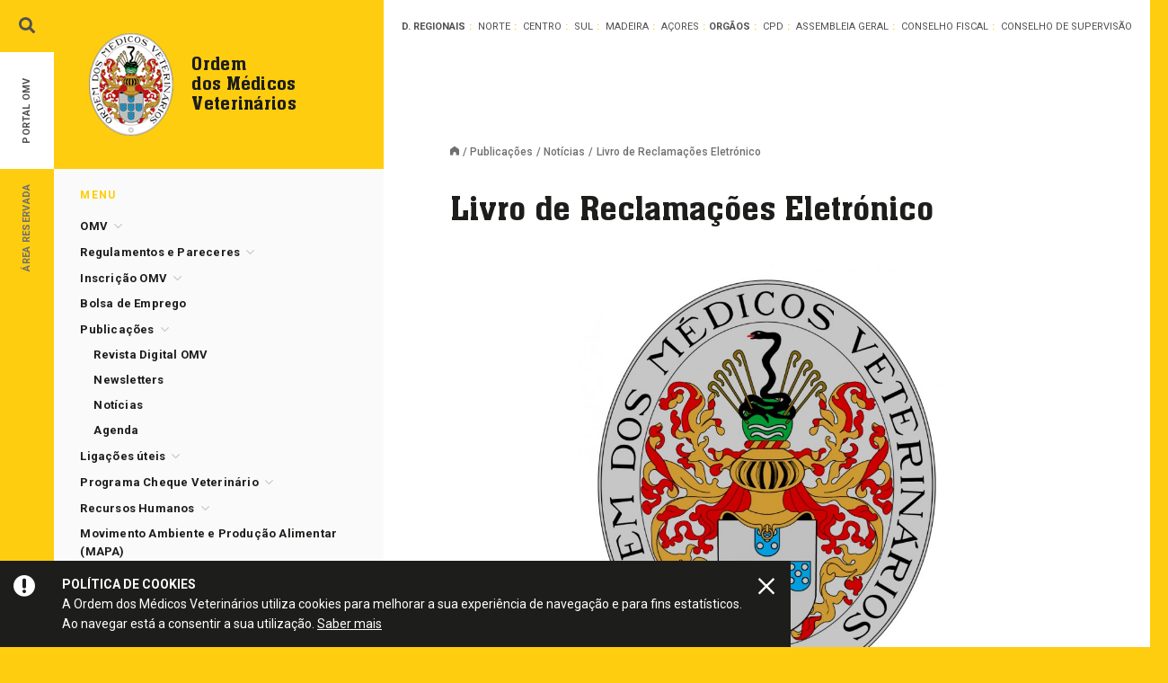

--- FILE ---
content_type: text/html; charset=UTF-8
request_url: https://www.omv.pt/publicacoes/noticias/livro-de-reclamacoes-eletronico
body_size: 24236
content:
<!doctype html> <!--[if lt IE 7]> <html class="lang-pt no-js lt-ie9 lt-ie8 lt-ie7" lang="pt"> <![endif]--> <!--[if IE 7]> <html class="lang-pt no-js lt-ie9 lt-ie8" lang="pt"> <![endif]--> <!--[if IE 8]> <html class="lang-pt no-js lt-ie9" lang="pt"> <![endif]--> <!--[if IE 9]> <html class="lang-pt no-js lt-ie10 ie9" lang="pt"> <![endif]--> <!--[if gt IE 9]><!--> <html class="lang-pt no-js gt-ie9" lang="pt"> <!--<![endif]--> <head> <meta charset="utf-8"> <meta name="google-site-verification" content="9Q87BoXfT_MWNIaQLliFbZB2_zMiZrYCQoC0nk5Lu7I" /> <title>Livro de Reclamações Eletrónico - OMV - Ordem dos Médicos Veterinários</title> <meta name="title" content="Livro de Reclamações Eletrónico - OMV - Ordem dos Médicos Veterinários"> <meta name="description" content=""> <meta name="keywords" content=""> <meta name="author" content="Ordem dos Médicos Veterinários"> <meta name="Robots" content="index,follow"> <meta http-equiv="revisit-After" content="1 Day"> <meta http-equiv="rating" content="General"> <meta http-equiv="distribution" content="Global" > <meta http-equiv="content-Language" content="PT"> <meta http-equiv="X-UA-Compatible" content="IE=edge,chrome=1"> <meta name="HandheldFriendly" content="True"> <meta name="MobileOptimized" content="320"> <meta name="viewport" content="width=device-width, initial-scale=1, minimum-scale=1, maximum-scale=1, user-scalable=no, minimal-ui"> <meta name="apple-mobile-web-app-capable" content="yes"> <meta name="apple-mobile-web-app-status-bar-style" content="black-translucent"> <meta name="apple-mobile-web-app-title" content="OMV - Ordem dos Médicos Veterinários"> <!-- Facebook --> <meta property="og:title" content="Livro de Reclamações Eletrónico - OMV - Ordem dos Médicos Veterinários"> <meta property="og:site_name" content="OMV - Ordem dos Médicos Veterinários"> <meta property="og:url" content="https://www.omv.pt/publicacoes/noticias/livro-de-reclamacoes-eletronico"> <meta property="og:description" content=""> <meta property="og:image" content="https://www.omv.pt/uploads/news/0920/omv_rgb_cinz_01.jpg"> <meta property="og:type" content="website"> <meta property="og:locale" content="pt_PT" > <meta property="og:locale:alternate" content="en_US" > <meta property="og:locale:alternate" content="fr_FR" > <meta name="twitter:card" content=""> <meta name="twitter:title" content="Livro de Reclamações Eletrónico - OMV - Ordem dos Médicos Veterinários"> <meta name="twitter:description" content=""> <meta name="twitter:url" content="https://www.omv.pt/publicacoes/noticias/livro-de-reclamacoes-eletronico"> <meta name="twitter:image" content="https://www.omv.pt/uploads/news/0920/omv_rgb_cinz_01.jpg"> <meta name="twitter:image:width" content="590"> <meta name="twitter:image:height" content="295"> <meta itemprop="name" content="Livro de Reclamações Eletrónico - OMV - Ordem dos Médicos Veterinários"> <meta itemprop="description" content=""> <meta itemprop="image" content="https://www.omv.pt/uploads/news/0920/omv_rgb_cinz_01.jpg"> <link rel="canonical" href="https://www.omv.pt/publicacoes/noticias/livro-de-reclamacoes-eletronico"> <link rel="apple-touch-icon" sizes="57x57" href="/images/favicon/apple-touch-icon-57x57.png?v=2"> <link rel="apple-touch-icon" sizes="60x60" href="/images/favicon/apple-touch-icon-60x60.png?v=2"> <link rel="apple-touch-icon" sizes="72x72" href="/images/favicon/apple-touch-icon-72x72.png?v=2"> <link rel="apple-touch-icon" sizes="76x76" href="/images/favicon/apple-touch-icon-76x76.png?v=2"> <link rel="apple-touch-icon" sizes="114x114" href="/images/favicon/apple-touch-icon-114x114.png?v=2"> <link rel="apple-touch-icon" sizes="120x120" href="/images/favicon/apple-touch-icon-120x120.png?v=2"> <link rel="apple-touch-icon" sizes="144x144" href="/images/favicon/apple-touch-icon-144x144.png?v=2"> <link rel="apple-touch-icon" sizes="152x152" href="/images/favicon/apple-touch-icon-152x152.png?v=2"> <link rel="apple-touch-icon" sizes="180x180" href="/images/favicon/apple-touch-icon-180x180.png?v=2"> <link rel="icon" type="image/png" href="/images/favicon/favicon-32x32.png?v=2" sizes="32x32"> <link rel="icon" type="image/png" href="/images/favicon/android-chrome-192x192.png?v=2" sizes="192x192"> <link rel="icon" type="image/png" href="/images/favicon/favicon-96x96.png?v=2" sizes="96x96"> <link rel="icon" type="image/png" href="/images/favicon/favicon-16x16.png?v=2" sizes="16x16"> <link rel="manifest" href="/images/favicon/manifest.json"> <link rel="shortcut icon" href="/images/favicon/favicon.ico?v=2"> <meta name="msapplication-TileColor" content="#ffd000"> <meta name="msapplication-TileImage" content="/images/favicon/mstile-144x144.png?v=2"> <meta name="msapplication-config" content="/images/favicon/browserconfig.xml"> <meta name="theme-color" content="#ffffff"> <link href='https://fonts.googleapis.com/css?family=Roboto:400,300,300italic,400italic,500,500italic,700,700italic|Roboto+Slab:700' rel='stylesheet' type='text/css'> <link href="/assets/css/style.css?v=2.2" rel="stylesheet" type="text/css"> <!--[if IE 8]><link rel="stylesheet" type="text/css" href="/assets/css/ie8.css" /><![endif]--> <script src="/assets/js/vendor/modernizr-2.8.3.min.js"></script> <!--[if lt IE 9]> <script type="text/javascript" src="/assets/js/vendor/selectivizr-min.js"></script> <script type="text/javascript" src="/assets/js/vendor/respond.min.js"></script> <![endif]--> <!-- /** * @license * MyFonts Webfont Build ID 3508755, 2018-01-11T11:36:31-0500 * * The fonts listed in this notice are subject to the End User License * Agreement(s) entered into by the website owner. All other parties are * explicitly restricted from using the Licensed Webfonts(s). * * You may obtain a valid license at the URLs below. * * Webfont: NeueAachenPro-Medium by ITC * URL: https://www.myfonts.com/fonts/itc/neue-aachen/pro-medium/ * Copyright: Copyright &#x00A9; 2012 Copyright of International Typeface Corporation. * All rights reserved. Aachen is a trademark of International Typeface Corporation and * may be registered in certain jurisdictions. This typeface is original artwork of Jim * Wasco. The d * Licensed pageviews: 250,000 * * * License: https://www.myfonts.com/viewlicense?type=web&buildid=3508755 * * © 2018 MyFonts Inc */ --> <script type="text/javascript"> var players = []; </script> <script type="text/javascript" src="/assets/fonts/NeueAachenPro-Medium/omv-font.js"></script> <style>.bootstrap-select .dropdown-menu { overflow: auto!important; max-height: 400px;} .content-wrap img { max-height: 500px; } </style> <meta http-equiv="Content-Security-Policy" content="upgrade-insecure-requests"> </head> <body class="style-yellow"> <noscript> <div id="noscriptContainer"> <div class="modal-dialog"> <div class="modal-content"> <div class="modal-body"> <h3>Javascript desativado</h3> <p>Precisa de ter o Javascript activado para ter todas as funcionalidades do site.</p> <a href="http://www.enable-javascript.com/pt" class="btn btn-default" title="Como ativar?" target="_blank">Como ativar?</a> </div> </div> </div> </div> </noscript> <div id="fb-root"></div> <script type="text/javascript"> (function(d, s, id) { var js, fjs = d.getElementsByTagName(s)[0]; if (d.getElementById(id)) return; js = d.createElement(s); js.id = id; js.async=true; js.src = "//connect.facebook.net/en_US/all.js#xfbml=1"; fjs.parentNode.insertBefore(js, fjs); }(document, 'script', 'facebook-jssdk')); </script> <div class="main-preloader"> <img src="/images/logo.png" data-at2x="/images/logo_@2x.png" alt="Ordem dos Médicos Veterinários"> <div class="loading-animation"> <div class="loader-square"></div> <div class="loader-square delay"></div> <div class="loader-square delay"></div> <div class="loader-square"></div> </div> </div> <div id="cookie-alert"> <div class="fluid-square cookie-icon icon-warning"></div> <div class="description"> <strong>Política de cookies</strong> <br> A Ordem dos Médicos Veterinários utiliza cookies para melhorar a sua experiência de navegação e para fins estatísticos. <br> Ao navegar está a consentir a sua utilização. <a href="/politica-de-cookies" class="know-more">Saber mais</a> </div> <a href="#" class="fluid-square close-cookie-alert icon-close"></a> </div> <div class="search-wrap"> <div class="container"> <div class="container-bg"> <form class="search-form" method="get" action="/resultados-de-pesquisa"> <p class="close-search icon-close"></p> <input type="text" name="q" class="form-control" value="" placeholder="Escreva aqui o que procura..." autocomplete="off" required="" data-search-input> <button type="submit" class="btn-submit icon-arrow_right"></button> </form> </div> </div> </div> <div class="modal fade searchmobileModal" id="searchmobileModal" tabindex="-1" role="dialog" aria-labelledby="Pesquisa" aria-hidden="true"> <div class="modal-dialog"> <div class="modal-content"> <form class="search-form" method="get" action="/resultados-de-pesquisa"> <div class="modal-header"> <div class="pull-left titleSmall icon-pesquisa">Pesquisa</div> <button data-dismiss="modal" aria-hidden="true" type="button" class="close-modal"></button> </div> <textarea type="textarea" name="q" rows="2" class="form-control" value="" placeholder="Escreva aqui o que procura..." autocomplete="off" required="" autofocus></textarea> <button type="submit" class="btn btn-go btn-color icon-arrow_right btn-fullwidth">Pesquisar</button> </form> </div> </div> </div> <div class="header-mobile visible-xs visible-sm"> <div class="navbar-brand"> <a href="" title="Página inicial" class="media"> <div class="media-left "> <img src="/images/logo.png" data-at2x="/images/logo_@2x.png" alt="Logo Ordem dos Médicos Veterinários" class="media-object"> </div> <div class="media-body media-middle"> <p class="media-heading"> Ordem<br> dos Médicos<br> Veterinários </p> </div> </a> </div> <button type="button" data-toggle="modal" data-target="#menumobileModal" class="hamburger-bars"> <span class="icon-bar"></span> <span class="icon-bar"></span> <span class="icon-bar"></span> </button> <a href="/area-reservada" class="icon-user"></a> <button type="button" data-toggle="modal" data-target="#searchmobileModal" class="icon-pesquisa"></button> </div> <div class="container container--content"> <div class="row"> <div class="col-md-8 no-gutter-cols col-desktop-right"> <div style=" position: relative;" class="delegations "> <h6 class="delegations__title hidden-md">Delegações Regionais</h6> <h6 class="delegations__title visible-md">D. Regionais</h6> <ul> <li class=""> <a data-toggle="popover" data-placement="bottom" data-trigger="hover" data-popover-content=".popover-196" href="/conselho-regional-norte">Norte</a> </li> <li class=""> <a data-toggle="popover" data-placement="bottom" data-trigger="hover" data-popover-content=".popover-197" href="/conselho-regional-centro">Centro</a> </li> <li class=""> <a data-toggle="popover" data-placement="bottom" data-trigger="hover" data-popover-content=".popover-198" href="/conselho-regional-sul">Sul</a> </li> <li class=""> <a data-toggle="popover" data-placement="bottom" data-trigger="hover" data-popover-content=".popover-199" href="/conselho-regional-madeira">Madeira</a> </li> <li class=""> <a data-toggle="popover" data-placement="bottom" data-trigger="hover" data-popover-content=".popover-200" href="/conselho-regional-acores">Açores</a> </li> </ul> <div class="row visible-xs"></div> <h6 class="delegations__title delegations__title--dots">Orgãos</h6> <ul> <li class=""> <a data-toggle="popover" data-placement="bottom" data-trigger="hover" data-popover-content=".popover-201" href="/conselho-profissional-e-deontologico">CPD</a> </li> <li class=""> <a data-toggle="popover" data-placement="bottom" data-trigger="hover" data-popover-content=".popover-221" href="/assembleia-geral">Assembleia Geral</a> </li> <li class=""> <a data-toggle="popover" data-placement="bottom" data-trigger="hover" data-popover-content=".popover-224" href="/conselho-fiscal">Conselho Fiscal</a> </li> <li class=""> <a data-toggle="popover" data-placement="bottom" data-trigger="hover" data-popover-content=".popover-490" href="/conselho-de-supervisao">Conselho de Supervisão</a> </li> </ul> <div class="popover-content popover-196"> <div class="popover-body"> <h5 class="delegation-title-highlight ">Delegação Regional <i>Norte</i></h5> <h6>Contactos</h6> <p class="p-medium"> <a href="tel:+351 253 192 024">Tlf. +351 253 192 024</a> <br>Fax. +351 253 192 232 <br><a href="tel:+351 929 049 226">Tlm. +351 929 049 226</a> </p> <h6>Email</h6> <p class="p-medium"><a href="mailto:crnorte@omv.pt">crnorte@omv.pt</a></p> <h6>Morada</h6> <p class="p-medium">Avenida D. João II, Lj 59, Nogueiró<br>4715-303 Braga</p> <h6>Horário</h6> <p class="p-medium">de 2ª a 6ª, das 10:00 às 13:00 e das 14:30 às 18:30</p> </div> </div> <div class="popover-content popover-197"> <div class="popover-body"> <h5 class="delegation-title-highlight ">Delegação Regional <i>Centro</i></h5> <h6>Contactos</h6> <p class="p-medium"> <a href="tel:+351 239 820 097">Tlf. +351 239 820 097</a> <br>Fax. +351 239 822 618 </p> <h6>Email</h6> <p class="p-medium"><a href="mailto:crcentro@omv.pt">crcentro@omv.pt</a></p> <h6>Morada</h6> <p class="p-medium">Estrada de Coselhas, Edifício Vale Formoso, Lote 2, 1ºA<br>3000 Coimbra</p> </div> </div> <div class="popover-content popover-198"> <div class="popover-body"> <h5 class="delegation-title-highlight ">Delegação Regional <i>Sul</i></h5> <h6>Contactos</h6> <p class="p-medium"> <a href="tel:+351 213 567 000">Tlf. +351 213 567 000</a> <br>Fax. +351 213 567 009 </p> <h6>Email</h6> <p class="p-medium"><a href="mailto:crsul@omv.pt">crsul@omv.pt</a></p> <h6>Morada</h6> <p class="p-medium">Campo Grande, nº46 D, 1º Dto<br>1700-093 Lisboa</p> <h6>Horário</h6> <p class="p-medium">de 2ª a 6ª das 9:30 às 13:00 e das 14:00 às 17:30</p> </div> </div> <div class="popover-content popover-199"> <div class="popover-body"> <h5 class="delegation-title-highlight ">Delegação Regional <i>Madeira</i></h5> <h6>Contactos</h6> <p class="p-medium"> <a href="tel:+351 291 242 008">Tlf. +351 291 242 008</a> <br>Fax. +351 291 098 231 <br><a href="tel:+351 962 264 306">Tlm. +351 962 264 306</a> </p> <h6>Email</h6> <p class="p-medium"><a href="mailto:crmadeira@omv.pt">crmadeira@omv.pt</a></p> <h6>Morada</h6> <p class="p-medium">R. Direita, nº35, 2º, Loja I - Arcadas do Pelourinho<br>9050-450 Funchal</p> <h6>Horário</h6> <p class="p-medium">2ª, 4º e 6ª feira das 10:00 às 12:00 (via online)<br>3ª e 5ª feira das 10:00 às 12:00 (presencial)</p> </div> </div> <div class="popover-content popover-200"> <div class="popover-body"> <h5 class="delegation-title-highlight ">Delegação Regional <i>Açores</i></h5> <h6>Contactos</h6> <p class="p-medium"> <a href="tel:+351 296 286 177">Tlf. +351 296 286 177</a> <br>Fax. +351 296 098 098 </p> <h6>Email</h6> <p class="p-medium"><a href="mailto:crazores@omv.pt">crazores@omv.pt</a></p> <h6>Morada</h6> <p class="p-medium">Rua Machado dos Santos, 96 - 1º andar<br>9500-083 Ponta Delgada</p> <h6>Horário</h6> <p class="p-medium">de 2ª a 6ª das 09:30 às 12:30</p> </div> </div> <div class="popover-content popover-201"> <div class="popover-body"> <h5 class="delegation-title-highlight delegation-title-highlight--medium ">Conselho<br> Profissional e<br> Deontológico</h5> <h6>Contactos</h6> <p class="p-medium"> <a href="tel:+351 213 129 370">Tlf. +351 213 129 370</a> </p> <h6>Email</h6> <p class="p-medium"><a href="mailto:cpd@omv.pt">cpd@omv.pt</a></p> <h6>Morada</h6> <p class="p-medium">Campo Grande, nº46 D, 1º Dto<br>1700-093 Lisboa</p> <h6>Horário</h6> <p class="p-medium">de 2ª a 6ª das 09:30 às 12:30</p> </div> </div> <div class="popover-content popover-221"> <div class="popover-body"> <h5 class="delegation-title-highlight delegation-title-highlight--medium ">Assembleia<br> Geral</h5> <h6>Contactos</h6> <p class="p-medium"> <a href="tel:+351 213 129 370">Tlf. +351 213 129 370</a> </p> <h6>Email</h6> <p class="p-medium"><a href="mailto:ag@omv.pt">ag@omv.pt</a></p> <h6>Morada</h6> <p class="p-medium">Campo Grande, nº46 D, 1º Dto<br>1700-093 Lisboa</p> <h6>Horário</h6> <p class="p-medium">de 2ª a 6ª das 09:30 às 12:30</p> </div> </div> <div class="popover-content popover-224"> <div class="popover-body"> <h5 class="delegation-title-highlight delegation-title-highlight--medium ">Conselho<br> Fiscal</h5> <h6>Contactos</h6> <p class="p-medium"> <a href="tel:+351 213 129 370">Tlf. +351 213 129 370</a> </p> <h6>Morada</h6> <p class="p-medium">Campo Grande, nº46 D, 1º Dto<br>1700-093 Lisboa</p> <h6>Horário</h6> <p class="p-medium">de 2ª a 6ª das 09:30 às 12:30</p> </div> </div> <div class="popover-content popover-227"> <div class="popover-body"> <h5 class="delegation-title-highlight delegation-title-highlight--medium ">Gabinete<br> Jovem</h5> <h6>Email</h6> <p class="p-medium"><a href="mailto:gabinete.jovem@omv.pt">gabinete.jovem@omv.pt</a></p> <h6>Morada</h6> <p class="p-medium">Campo Grande, nº46 D, 1º Dto<br>1700-093 Lisboa</p> <h6>Horário</h6> <p class="p-medium">de 2ª a 6ª das 09:30 às 12:30</p> </div> </div> <div class="popover-content popover-490"> <div class="popover-body"> <h5 class="delegation-title-highlight delegation-title-highlight--medium ">Conselho de<br> Supervisão</h5> <h6>Contactos</h6> <p class="p-medium"> <a href="tel:+351 213 129 370">Tlf. +351 213 129 370</a> </p> <h6>Email</h6> <p class="p-medium"><a href="mailto:conselhodesupervisao@omv.pt">conselhodesupervisao@omv.pt</a></p> <h6>Morada</h6> <p class="p-medium">Campo Grande, nº46 D, 1º Dto<br>1700-093 Lisboa</p> <h6>Horário</h6> <p class="p-medium">de 2ª a 6ª das 09:30 às 12:30</p> </div> </div> </div> <div class="row content-wrap"> <div class="col-md-10 col-md-offset-1"> <div class="breadcrumbs"> <a class='home' title='Página inicial' href='/'></a><a href='/publicacoes' >Publicações</a><a href='/publicacoes/noticias' >Notícias</a><span>Livro de Reclamações Eletrónico</span> </div> <h1>Livro de Reclamações Eletrónico</h1> <figure class="image-box lightgallery"> <a href="/uploads/news/0920/omv_rgb_cinz_01.jpg" class="lg-link"> <img src="/uploads/news/0920/omv_rgb_cinz_01-675x802.jpg" alt="Livro de Reclamações Eletrónico" /> </a> </figure> <div class="text-box" id="text_4593"> <div class="text-box_inner"> <p style="text-align: justify;">Tendo sido solicitado por alguns Colegas esclarecimento sobre a aquisição do Livro de Reclamações Eletrónico, vimos informar o seguinte:</p> <p style="text-align: justify;">De acordo com a informação recentemente recebida da Direção-Geral do Consumidor terá de haver um período de adaptação e só a partir do dia<span> </span><strong>01 de julho de 2019</strong><span> </span>será obrigatório o Livro de Reclamações Eletrónico em todos os setores de atividade, onde se inclui a Medicina Veterinária.</p> <p style="text-align: justify;">O Conselho Diretivo irá reunir com a Diretora-Geral do Consumidor a fim de preparar o enquadramento desta nova legislação e poder informar devidamente os seus membros. </p> </div> </div> </div> </div> </div> <div class="row contentNetwork hidden-xs hidden-sm"> <div class="col-md-5 col-lg-4 col-lg-offset-2"> <h6 class="contentNetwork__title">Newsletter</h6> <p style="min-height: 72px;">Subscreva a nossa newsletter para se manter a par das novidades acerca da Ordem dos Médicos Veterinários. <a href="/publicacoes/newsletters" class="know-more"><strong>Veja aqui todas as edições anteriores</strong></a>.</p> <a href="/subscrever-newsletter" class="btn btn-go btn-color-dark icon-arrow_right">Subscrever Newsletter</a> </div> <div class="col-md-5 col-md-offset-1 col-lg-4 col-lg-offset-1 contentNetwork__social"> <h6 class="contentNetwork__title">Redes Sociais</h6> <p style="min-height: 72px;">Queremos estar mais próximos de todos os Médicos Veterinários e simpatizantes da OMV. Dedicamos a página de facebook à partilha de vídeos, informações, notícias e muito mais.</p> <div> <a href="https://www.facebook.com/omv.pt" target="_blank" class="fa fa-facebook"></a> <a href="https://www.youtube.com/user/OrdemMVeterinario" target="_blank" class="fa fa-youtube"></a> <a href="/whatsapp" class="fa fa-whatsapp"></a> <a href="https://pt.linkedin.com/company/ordem-dos-medicos-veterinarios" target="_blank" class="fa fa-linkedin"></a> <a href="https://www.instagram.com/ordemmedicosveterinarios/" target="_blank" class="fa fa-instagram"></a> </div> <!--<div class="contentNetwork__social"> <a href="https://www.facebook.com/omv.pt" target="_blank" class="btn btn-go btn-color-blue-social">Facebook</a> <a href="https://www.youtube.com/user/OrdemMVeterinario" target="_blank" class="btn btn-go btn-color-red-social">YouTube</a> </div> <div class="contentNetwork__social second-line lightgallery"> <a href="/whatsapp" class="btn btn-go btn-color-green-social">Whatsapp</a> <a href="https://pt.linkedin.com/company/ordem-dos-medicos-veterinarios" target="_blank" class="btn btn-go btn-color-lightblue-social">LinkedIn</a> </div>--> </div> <div id="toTop" class="toTop invisible"></div> </div> <div class="col-md-4 no-gutter-cols col-desktop-left"> <div class="navbar-brand hidden-xs hidden-sm"> <a href="/" title="Página inicial" class="media"> <div class="media-left "> <img src="/images/logo.png" data-at2x="/images/logo_@2x.png" alt="Logo Ordem dos Médicos Veterinários" class="media-object"> </div> <div class="media-body media-middle"> <p class="media-heading"> Ordem<br> dos Médicos<br> Veterinários </p> </div> </a> </div> <div class="colLeft"> <div class="colLeft__wrap"> <div class="hidden-xs hidden-sm"> <h6 class="titleSmall">Menu</h6> <nav> <ul class="nav menu-vertical"> <li > <a class="" data-toggle="collapse" aria-expanded="false" data-target="#submenu2" href="#" > OMV</a> <ul class="nav collapse " id="submenu2" role="menu"> <li > <a class="" data-toggle="collapse" data-target="#submenu3" aria-expanded="false" href="#" >História</a> <ul class="nav collapse " id="submenu3" role="menu"> <li class=""> <a href="/omv/historia/mensagem-do-bastonario">Mensagem do Bastonário</a> </li> <li class=""> <a href="/omv/historia/historia-da-ordem">História da Ordem</a> </li> <li class=""> <a href="/omv/historia/dia-do-medico-veterinario">Dia do Médico Veterinário</a> </li> <li class=""> <a href="/omv/historia/historial-dos-congressos">Historial dos Congressos</a> </li> </ul> </li> <li > <a class="" data-toggle="collapse" data-target="#submenu9" aria-expanded="false" href="#" >Estrutura e Orgãos</a> <ul class="nav collapse " id="submenu9" role="menu"> <li > <a class="" data-toggle="collapse" data-target="#submenu10" aria-expanded="false" href="#" >Conselho Directivo</a> <ul class="nav collapse " id="submenu10" role="menu"> <li class=""> <a href="/omv/estrutura-e-orgaos/conselho-directivo/constituicao">Constituição</a> </li> <li class=""> <a href="/omv/estrutura-e-orgaos/conselho-directivo/funcoes-e-funcionamento">Funções e Funcionamento</a> </li> </ul> </li> <li > <a class="" data-toggle="collapse" data-target="#submenu13" aria-expanded="false" href="#" >Conselho Profissional e Deontológico</a> <ul class="nav collapse " id="submenu13" role="menu"> <li class=""> <a href="/omv/estrutura-e-orgaos/conselho-profissional-e-deontologico/constituicao">Constituição</a> </li> <li class=""> <a href="/omv/estrutura-e-orgaos/conselho-profissional-e-deontologico/funcoes-e-funcionamento">Funções e Funcionamento</a> </li> </ul> </li> <li > <a class="" data-toggle="collapse" data-target="#submenu16" aria-expanded="false" href="#" >Delegações Regionais</a> <ul class="nav collapse " id="submenu16" role="menu"> <li class=""> <a href="/omv/estrutura-e-orgaos/conselhos-regionais/competencias-das-assembleias-e-conselhos-regionais">Competências das Assembleias e Conselhos Regionais</a> </li> <li class=""> <a href="/omv/estrutura-e-orgaos/conselhos-regionais/conselho-regional-do-norte">Delegação Regional do Norte</a> </li> <li class=""> <a href="/omv/estrutura-e-orgaos/conselhos-regionais/pololnigger">Delegação Regional do Centro</a> </li> <li class=""> <a href="/omv/estrutura-e-orgaos/conselhos-regionais/conselho-regional-do-sul">Delegação Regional do Sul</a> </li> <li class=""> <a href="/omv/estrutura-e-orgaos/conselhos-regionais/conselho-regional-dos-acores">Delegação Regional dos Açores</a> </li> <li class=""> <a href="/omv/estrutura-e-orgaos/conselhos-regionais/conselho-regional-da-madeira">Delegação Regional da Madeira</a> </li> </ul> </li> <li > <a class="" data-toggle="collapse" data-target="#submenu23" aria-expanded="false" href="#" >Assembleia Geral</a> <ul class="nav collapse " id="submenu23" role="menu"> <li class=""> <a href="/omv/estrutura-e-orgaos/assembleia-geral/constituicao">Constituição</a> </li> <li class=""> <a href="/omv/estrutura-e-orgaos/assembleia-geral/reunioes-ordinarias">Reuniões Ordinárias</a> </li> <li class=""> <a href="/omv/estrutura-e-orgaos/assembleia-geral/reunioes-extraordinarias">Reuniões Extraordinárias</a> </li> <li class=""> <a href="/omv/estrutura-e-orgaos/assembleia-geral/convocatoria">Convocatória</a> </li> <li class=""> <a href="/omv/estrutura-e-orgaos/assembleia-geral/funcoes-e-funcionamento">Funções e Funcionamento</a> </li> </ul> </li> <li > <a class="" data-toggle="collapse" data-target="#submenu30" aria-expanded="false" href="#" >Conselho Fiscal</a> <ul class="nav collapse " id="submenu30" role="menu"> <li class=""> <a href="/omv/estrutura-e-orgaos/conselho-fiscal/constituicao">Constituição</a> </li> <li class=""> <a href="/omv/estrutura-e-orgaos/conselho-fiscal/competencias">Competências</a> </li> </ul> </li> <li > <a class="" data-toggle="collapse" data-target="#submenu452" aria-expanded="false" href="#" >Conselho de Supervisão</a> <ul class="nav collapse " id="submenu452" role="menu"> <li class=""> <a href="/omv/estrutura-e-orgaos/conselho-de-supervisao/constituicao">Constituição</a> </li> <li class=""> <a href="/omv/estrutura-e-orgaos/conselho-de-supervisao/funcoes-e-funcionamento">Funções e Funcionamento</a> </li> </ul> </li> <li > <a class="" data-toggle="collapse" data-target="#submenu454" aria-expanded="false" href="#" >Provedor dos Destinatários dos Serviços</a> <ul class="nav collapse " id="submenu454" role="menu"> <li class=""> <a href="/omv/estrutura-e-orgaos/provedor-do-destinatario-dos-servicos/constituicao">Constituição</a> </li> <li class=""> <a href="/omv/estrutura-e-orgaos/provedor-do-destinatario-dos-servicos/funcoes">Funcões</a> </li> </ul> </li> </ul> </li> <li > <a class="" data-toggle="collapse" data-target="#submenu517" aria-expanded="false" href="#" >Conselho de Jovens Médicos Veterinários</a> <ul class="nav collapse " id="submenu517" role="menu"> <li class=""> <a href="/omv/conselho-de-jovens-medicos-veterinarios/funcoes">Funções</a> </li> <li class=""> <a href="/omv/conselho-de-jovens-medicos-veterinarios/constituicao">Constituição</a> </li> <li class=""> <a href="/omv/conselho-de-jovens-medicos-veterinarios/inquerito">Inquérito</a> </li> </ul> </li> <li > <a class="" data-toggle="collapse" data-target="#submenu533" aria-expanded="false" href="#" >Distinções Honoríficas</a> <ul class="nav collapse " id="submenu533" role="menu"> <li class=""> <a href="/omv/distincoes-honorificas/medalha-de-honra">Medalha de Honra</a> </li> <li class=""> <a href="/omv/distincoes-honorificas/medalha-de-ouro">Medalha de Ouro</a> </li> </ul> </li> <li class=""> <a href="/omv/relacoes-institucionais">Relações Institucionais</a> </li> <li class=""> <a href="/omv/estatisticas">Estatísticas</a> </li> </ul> </li> <li > <a class="" data-toggle="collapse" aria-expanded="false" data-target="#submenu35" href="#" > Regulamentos e Pareceres</a> <ul class="nav collapse " id="submenu35" role="menu"> <li class=""> <a href="/estatuto-e-codigo-deontologico/estatuto">Estatuto</a> </li> <li class=""> <a href="/estatuto-e-codigo-deontologico/codigo-deontologico">Código Deontológico</a> </li> <li class=""> <a href="/estatuto-e-codigo-deontologico/regulamento-disciplinar">Regulamento Disciplinar</a> </li> <li class=""> <a href="/estatuto-e-codigo-deontologico/regulamento-inscricao-de-membros-efectivos">Regulamento Inscrição de Membros Efectivos</a> </li> <li class=""> <a href="/estatuto-e-codigo-deontologico/regulamento-de-pagamento-de-quotas-da-ordem-dos-medicos-veterinarios">Regulamento de Pagamento de Quotas da Ordem dos Médicos Veterinários</a> </li> <li class=""> <a href="/estatuto-e-codigo-deontologico/regulamento-eleitoral-da-ordem-dos-medicos-veterinarios">Regulamento Eleitoral da Ordem dos Médicos Veterinários</a> </li> <li class=""> <a href="/estatuto-e-codigo-deontologico/regulamento-de-prescricao-e-certificacao">Regulamento de Prescrição e Certificação</a> </li> <li class=""> <a href="/estatuto-e-codigo-deontologico/regulamento-de-acreditacao-de-diretor-clinico">Regulamento de Acreditação de Diretor Clínico</a> </li> <li class=""> <a href="/estatuto-e-codigo-deontologico/deliberacao-n-13782022-23-de-dezembro-tabela-de-taxas-e-emolumentos-da-omv">Deliberação - Tabela de Taxas e Emolumentos da OMV</a> </li> <li class=""> <a href="/estatuto-e-codigo-deontologico/regulamento-de-remuneracoes-dos-orgaos-sociais-da-ordem-dos-medicos-veterinarios">Regulamento de Remunerações dos Órgãos Sociais da Ordem dos Médicos Veterinários</a> </li> <li class=""> <a href="/estatuto-e-codigo-deontologico/regulamento-de-atribuicao-de-distincoes-honorificas">Regulamento de Atribuição de Distinções Honoríficas</a> </li> </ul> </li> <li > <a class="" data-toggle="collapse" aria-expanded="false" data-target="#submenu39" href="#" > Inscrição OMV</a> <ul class="nav collapse " id="submenu39" role="menu"> <li class=""> <a href="/inscricao-omv/inscricao">Inscrição</a> </li> <li class=""> <a href="/inscricao-omv/reconhecimento-qualificacoes-profissionais">Reconhecimento Qualificações Profissionais</a> </li> </ul> </li> <li class=""> <a href="/bolsa-de-emprego" > Bolsa de Emprego </a> </li> <li > <a class="" data-toggle="collapse" aria-expanded="false" data-target="#submenu41" href="#" > Publicações</a> <ul class="nav collapse in" id="submenu41" role="menu"> <li class=""> <a href="/publicacoes/revista-digital-omv">Revista Digital OMV</a> </li> <li class=""> <a href="/publicacoes/newsletters">Newsletters </a> </li> <li class=""> <a href="/publicacoes/noticias">Notícias</a> </li> <li class=""> <a href="/publicacoes/agenda">Agenda</a> </li> </ul> </li> <li > <a class="" data-toggle="collapse" aria-expanded="false" data-target="#submenu45" href="#" > Ligações úteis</a> <ul class="nav collapse " id="submenu45" role="menu"> <li class=""> <a href="/ligacoes-uteis/universidades-portuguesas-com-ensino-de-medicina-veterinaria">Universidades Portuguesas com ensino de Medicina Veterinária</a> </li> <li class=""> <a href="/ligacoes-uteis/associacoes-profissionais-entidades-organismos-e-instituicoes-nacionais">Associações Profissionais, Entidades, Organismos e Instituições Nacionais</a> </li> <li class=""> <a href="/ligacoes-uteis/associacoes-entidades-organismos-e-instituicoes-internacionais">Associações, Entidades, Organismos e Instituições Internacionais</a> </li> </ul> </li> <li > <a class="" data-toggle="collapse" aria-expanded="false" data-target="#submenu52" href="#" > Programa Cheque Veterinário</a> <ul class="nav collapse " id="submenu52" role="menu"> <li class=""> <a href="/cheque-veterinario-programa-solidario/projeto-cheque-veterinario">Programa Cheque Veterinário</a> </li> <li class=""> <a href="/cheque-veterinario-programa-solidario/parceiros-aderentes">Parceiros Aderentes</a> </li> <li class=""> <a href="/cheque-veterinario-programa-solidario/adesao---programa-cheque-veterinario">Adesão - Programa Cheque Veterinário</a> </li> </ul> </li> <li > <a class="" data-toggle="collapse" aria-expanded="false" data-target="#submenu530" href="#" > Recursos Humanos</a> <ul class="nav collapse " id="submenu530" role="menu"> <li class=""> <a href="/recursos-humanos/contratacao-auxiliar-administrativoa">Contratação Auxiliar Administrativo/a</a> </li> </ul> </li> <li class=""> <a href="/movimento-ambiente-e-producao-alimentar-mapa" > Movimento Ambiente e Produção Alimentar (MAPA) </a> </li> <li > <a class="" data-toggle="collapse" aria-expanded="false" data-target="#submenu495" href="#" > Congressos OMV</a> <ul class="nav collapse " id="submenu495" role="menu"> <li class=""> <a href="/congressos-omv/xiv-congresso-omv">XIV Congresso OMV - 25/26 outubro 2024</a> </li> <li class=""> <a href="/congressos-omv/xv-congresso-omv">XV Congresso OMV - 03/04 outubro 2025</a> </li> </ul> </li> </ul> </nav> <nav> <ul class="nav menu-vertical"> <li><a href="/novas-funcionalidades-do-portal">Funcionalidades Portal OMV</a></li> <li><a href="/circulacao-de-animais-de-companhia">Circulação de Animais de Companhia</a></li> </ul> </nav> <li style="list-style:none;"> <h6 class="titleSmall" style="margin-top: 20px;">Plataformas OMV</h6> <ul class="nav menu-vertical"> <li> <a href="http://findmypet.omv.pt/" target='_blank'> Find My Pet </a> </li> <li> <a href="/pesquisa-membros" > Pesquisa Membros </a> </li> </ul> </li> </div> <div class=""> <h6 class="titleSmall">Partilhar</h6> <ul class="shareSocial"> <li> <a href="javascript:;" onclick="popupwindow('https://www.facebook.com/sharer/sharer.php?u=', 'facebook-share-dialog', 626, 436); return false;" class="icon-facebook"></a> </li> <li> <a href="javascript:;" onclick="popupwindow('https://twitter.com/home?status=', 'twitter-tweet-dialog', 'width=575,height=255'); return false;" class="icon-twitter"></a> </li> <li> <a href="javascript:;" onclick="popupwindow('https://www.linkedin.com/shareArticle?mini=true&url=&title=Livro+de+Reclama%C3%A7%C3%B5es+Eletr%C3%B3nico+-+OMV+-+Ordem+dos+M%C3%A9dicos+Veterin%C3%A1rios', 'linkedin-dialog', 'width=550,height=470'); return false;" class="icon-linkedin"></a> </li> <li> <a href="javascript:;" onclick="popupwindow('https://plus.google.com/share?url=', 'twitter-tweet-dialog', 'width=400,height=542'); return false;" class="icon-google-plus"></a> </li> <li> <a href="mailto:?subject=OMV - Ordem dos Médicos Veterinários&body=" class="icon-mail"></a> </li> </ul> <h6 class="titleSmall">Agenda</h6> <div class="container-calendar"> <div class="block-calendar"> <input type="text" id="cal-date" gldp-id="cal-date" /> <div gldp-el="cal-date" class="cal-date"></div> </div> </div> <div class="schedule-caption">Evento Geral Medicina Veterinária</div> <div class="schedule-caption schedule-caption--baston">Eventos OMV</div> <div class="schedule-caption schedule-caption--cultural">Eventos Culturais</div> <a href="/publicacoes/agenda/ciclo-de-seminarios-sobre-one-health-ulisboa" class="media schedule-list schedule-list--margin-top"> <div class="media-left media-top"> <div class="media-heading square-schedule square-schedule--omv">26</div> </div> <div class="media-body"> <p class="schedule-list__pre-title">26 Janeiro 2026</p> <p>Ciclo de Seminários sobre One Health ULisboa</p> </div> </a> <a href="/publicacoes/agenda/ii-congresso-iberico-de-diagnostico-por-imagem" class="media schedule-list "> <div class="media-left media-top"> <div class="media-heading square-schedule square-schedule--omv">06</div> </div> <div class="media-body"> <p class="schedule-list__pre-title">06 Março 2026</p> <p>II Congresso Ibérico de Diagnóstico por Imagem</p> </div> </a> <a href="/publicacoes/agenda/18th-world-conference-in-bioethics-medical-ethics-and-health-law" class="media schedule-list "> <div class="media-left media-top"> <div class="media-heading square-schedule square-schedule--omv">28</div> </div> <div class="media-body"> <p class="schedule-list__pre-title">28 Setembro 2026</p> <p>18th World Conference in Bioethics, Medical Ethics and Health Law </p> </div> </a> <a href="/publicacoes/agenda" class="btn btn-colorborder btn-fullwidth"><span><i>Ver agenda</i></span></a> </div> </div> </div> </div> </div> <div class="colVertical hidden-xs hidden-sm"> <button class="icon-pesquisa btnSearch search-button"></button> <ul> <li> <a class="colVertical__link " href="/area-reservada">Área Reservada</a> </li> <li> <a class="colVertical__link -bg-white" title="Página inicial" href="/">Portal OMV</a> </li> </ul> </div> </div> <link rel="stylesheet" href="https://cdnjs.cloudflare.com/ajax/libs/font-awesome/4.7.0/css/font-awesome.min.css"> <div class="container "> <div class="row contentNetwork visible-xs visible-sm"> <div class="col-sm-5 col-sm-offset-1"> <h6 class="contentNetwork__title">Newsletter</h6> <p>Subscreva a nossa newsletter para se manter a par das novidades acerca da Ordem dos Médicos Veterinários.</p> <a href="/subscrever-newsletter" class="btn btn-go btn-color-dark icon-arrow_right">Subscrever Newsletter</a> </div> <div class="col-sm-5 contentNetwork__social"> <h6 class="contentNetwork__title">Redes Sociais</h6> <p>Queremos estar mais próximos de todos os Médicos Veterinários e simpatizantes da OMV. Dedicamos a página de facebook à partilha de vídeos, informações, notícias e muito mais.</p> <div> <a href="https://www.facebook.com/omv.pt" target="_blank" class="fa fa-facebook"></a> <a href="https://www.youtube.com/user/OrdemMVeterinario" target="_blank" class="fa fa-youtube"></a> <a href="/whatsapp" class="fa fa-whatsapp"></a> <a href="https://pt.linkedin.com/company/ordem-dos-medicos-veterinarios" target="_blank" class="fa fa-linkedin"></a> <a href="https://www.instagram.com/ordemmedicosveterinarios/" target="_blank" class="fa fa-instagram"></a> </div> <!--<div class="contentNetwork__social"> <a href="https://www.facebook.com/omv.pt" target="_blank" class="btn btn-go btn-color-blue-social">Facebook</a> <a href="https://www.youtube.com/user/OrdemMVeterinario" target="_blank" class="btn btn-go btn-color-red-social">YouTube</a> </div> <div class="contentNetwork__social second-line"> <a href="/whatsapp" class="btn btn-go btn-color-green-social">Whatsapp</a> <a href="https://pt.linkedin.com/company/ordem-dos-medicos-veterinarios" target="_blank" class="btn btn-go btn-color-lightblue-social">LinkedIn</a> </div>--> </div> <div id="toTop" class="toTop invisible"></div> </div> </div> <div class="container"> <footer> <div class="row mainFooter hidden-xs"> <div class="col-sm-4 col-md-5 col-md-offset-1"> <div class="navbar-brand"> <a href="/" title="Página inicial" class="media"> <div class="media-left "> <img src="/images/logo.png" data-at2x="/images/logo_@2x.png" alt="Logo Ordem dos Médicos Veterinários" class="media-object"> </div> <div class="media-body media-middle"> <p class="media-heading">Ordem<br> dos Médicos<br> Veterinários</p> </div> </a> </div> </div> <div class="col-sm-4 col-md-3"> <h4 class="mainFooter__title">Morada</h4> <p> Campo Grande, nº46 D, 1º Dto<br> 1700-093 Lisboa </p> <h4 class="mainFooter__title">Horário de Funcionamento</h4> <p>Seg. à Sex. das 09:30 às 17:30</p> </div> <div class="col-sm-4 col-md-3"> <h4 class="mainFooter__title">Contatos</h4> <p> <a href="tel:213 129 370">213 129 370</a> </p> <p class="p-medium"><a href="mailto:omv@omv.pt">omv@omv.pt</a></p> <h4 class="mainFooter__title">N.º exclusivo para Médicos Veterinários</h4> <p><a href="tel:213 129 376">213 129 376</a></p> </div> </div> <div class="row slimFooter"> <div class="col-md-11 col-md-offset-1 slimFooter__tec"> <p> <a class="" href="/politica-de-privacidade">Política de Privacidade</a> <a class="" href="/termos-de-uso">Termos de Uso</a> <a class="" href="/politica-de-cookies">Política de Cookies</a> <a class="" href="/plano-de-recuperacao-e-resiliencia-prr">Plano de Recuperação e Resiliência (PRR)</a> </p> </div> </div> <div class="row slimFooter pt0"> <div class="col-md-7 col-md-offset-1 slimFooter__copyright"> <p>OMV - Ordem dos Médicos Veterinários <i class="hidden-xs">-</i> <br class="visible-xs"> <strong>Todos os direitos reservados © 2026</strong></p> </div> <div class="col-md-3 slimFooter__by"> <p><a target="_black" title="NQ Digital Agency" href="https://www.nqda.pt/">Powered by <strong>NQ Digital Agency</strong></a></p> </div> </div> <div class="row slimFooter pt0"> <div class="col-md-10 col-md-offset-1"> <img src="/images/BARRA_LOGOS-01.png" style="width: 90%; max-width: 500px; margin: 10px 0 20px 0; float:right;" alt="PPR Ordem dos Médicos Veterinários" class="media-object"> </div> </div> </footer> </div> <script type="text/javascript"> var loader_html = ' <div class="loading-animation"> <div class="loader-square"></div> <div class="loader-square delay"></div> <div class="loader-square delay"></div> <div class="loader-square"></div> </div> '; </script> <script type="text/javascript" src="/assets/js/main.js?v=2.2"></script> <script type="text/javascript"> var $_lang_CONTINUE = 'Continuar'; var $_lang_FINISH = 'Concluir'; $(document).ready(function() { if ($('#cal-date').length > 0) { $('#cal-date').glDatePicker({ showAlways: true, zIndex: 1, prevArrow: '<i></i>', nextArrow: '<i></i>', borderSize: 0, allowMonthSelect: false, allowYearSelect: false, langSite : 'pt', selectableYears: [2027, 2026, 2025], specialDates: [ { date: new Date(2026, 8, 28), data: { title: '18th World Conference in Bioethics, Medical Ethics and Health Law ', id: '3570' }, cssClass: 'special' }, { date: new Date(2026, 2, 06), data: { title: 'II Congresso Ibérico de Diagnóstico por Imagem', id: '3575' }, cssClass: 'special' }, { date: new Date(2026, 0, 26), data: { title: 'Ciclo de Seminários sobre One Health ULisboa', id: '3569' }, cssClass: 'special' }, { date: new Date(2025, 11, 11), data: { title: 'Webinares HubRAM: Projetos Piloto HubRAM - Monitorização da RAM em frangos PLA criados ao ar livre', id: '3533' }, cssClass: 'special' }, { date: new Date(2025, 10, 28), data: { title: 'Conferências sobre produção e medicina de búfalos produtores de leite: Auditório Grande da Faculdade de Medicina Veterinária – Universidade de Lisboa', id: '3492' }, cssClass: 'special' }, { date: new Date(2025, 10, 28), data: { title: 'Reunião aberta aos Membros sobre \"O futuro da Inspeção Sanitária em Portugal\"', id: '3504' }, cssClass: 'event-baston' }, { date: new Date(2025, 10, 27), data: { title: 'Webinares Toma Uma Atitude, Por Uma Só Saúde: Transformar sistemas agroalimentares para reduzir a RAM - da Teoria à Prática', id: '3515' }, cssClass: 'special' }, { date: new Date(2025, 10, 25), data: { title: 'AI Day at Pet Hub | Porto', id: '3482' }, cssClass: 'special' }, { date: new Date(2025, 10, 24), data: { title: '17th World Conference in Bioethics, Medical Ethics and Health Law ', id: '3387' }, cssClass: 'special' }, { date: new Date(2025, 10, 21), data: { title: 'Congresso da Secção Ibérica da European Association of Zoo and Wildlife Veterinarians', id: '3465' }, cssClass: 'special' }, { date: new Date(2025, 10, 15), data: { title: 'IX Congresso de Medicina Felina – Maneio das principais doenças cardiovasculares e respiratórias no gato - APMVEAC', id: '3424' }, cssClass: 'special' }, { date: new Date(2025, 10, 14), data: { title: 'Congresso One Health do Atlântico', id: '3461' }, cssClass: 'event-baston' }, { date: new Date(2025, 10, 13), data: { title: '1ªs Jornadas Técnico-Científicas Ruminantes XS Centro', id: '3495' }, cssClass: 'event-baston' }, { date: new Date(2025, 10, 12), data: { title: '5ª Edição do Curso de Reprodução e Ecografia em Bovinos - Diessen Formação', id: '3458' }, cssClass: 'special' }, { date: new Date(2025, 10, 08), data: { title: 'Celebração do Dia Internacional One Health - Instituto de Ciências Biomédicas Abel Salazar ', id: '3485' }, cssClass: 'special' }, { date: new Date(2025, 10, 05), data: { title: 'Webinar “Why should we be caring for fish in our veterinary practices?”', id: '3474' }, cssClass: 'special' }, { date: new Date(2025, 10, 03), data: { title: '1st International Conference of the Zoonoses Working Group | CAC TMAD', id: '3377' }, cssClass: 'special' }, { date: new Date(2025, 10, 01), data: { title: 'Inseminação Artificial em Bovinos', id: '3428' }, cssClass: 'special' }, { date: new Date(2025, 9, 25), data: { title: 'Inseminação Artificial em Bovinos', id: '3427' }, cssClass: 'special' }, { date: new Date(2025, 9, 24), data: { title: 'Webinar \"Achados de Inspeção\", 24 de outubro, 14h30', id: '3463' }, cssClass: 'event-baston' }, { date: new Date(2025, 9, 24), data: { title: 'X Conferência Anual CPSU', id: '3459' }, cssClass: 'special' }, { date: new Date(2025, 9, 23), data: { title: 'WEBINAR “ANESTESIA EM CARDIOPATAS” - SPCAV', id: '3436' }, cssClass: 'special' }, { date: new Date(2025, 9, 22), data: { title: 'Webinar: \"Eficiência e Equilíbrio\"- Técnicas para gestão e otimização do volume de trabalho\", 22 de outubro, 21h30', id: '3462' }, cssClass: 'event-baston' }, { date: new Date(2025, 9, 17), data: { title: 'Tec2Med', id: '3448' }, cssClass: 'special' }, { date: new Date(2025, 9, 11), data: { title: 'Inseminação Artificial em Bovinos', id: '3426' }, cssClass: 'special' }, { date: new Date(2025, 9, 04), data: { title: 'XV Congresso da Ordem dos Médicos Veterinários, 03 e 04 de outubro, Fundação Engenheiro António de Almeida, Porto', id: '3404' }, cssClass: 'event-baston' }, { date: new Date(2025, 9, 03), data: { title: 'XV Congresso da Ordem dos Médicos Veterinários, 03 e 04 de outubro, Fundação Engenheiro António de Almeida, Porto', id: '3403' }, cssClass: 'event-baston' }, { date: new Date(2025, 9, 01), data: { title: 'Ronda Clínica Medicina de Animais Selvagens: Maneio de micose respiratória em golfinho-roaz (Tursiops truncatus)', id: '3437' }, cssClass: 'event-baston' }, { date: new Date(2025, 8, 27), data: { title: 'Cardiologia Canina na Prática | Lisboa - APMVEAC', id: '3423' }, cssClass: 'event-baston' }, { date: new Date(2025, 8, 24), data: { title: 'Webinar \"Stress Sob Controlo - Técnicas para gerir as exigências e aumentar a resiliência\", 24 de setembro de 2025, 21h30', id: '3435' }, cssClass: 'event-baston' }, { date: new Date(2025, 8, 23), data: { title: 'Economia Circular em contexto de laboratórios de investigação e ensino', id: '3378' }, cssClass: 'event-baston' }, { date: new Date(2025, 8, 22), data: { title: 'Webinar - Diagnosticar bem para tratar melhor em otologia - APMVEAC', id: '3422' }, cssClass: 'event-baston' }, { date: new Date(2025, 8, 20), data: { title: '1st International Conference of the Zoonoses Working Group | CAC TMAD(1st ICZoonoses – CAC-TMAD) | Abstract submission deadline: 20th September', id: '3425' }, cssClass: 'special' }, { date: new Date(2025, 8, 19), data: { title: 'Webinar: \"Inteligência Artificial e Sistemas Inteligentes em Medicina Veterinária: Conhecer, participar e desenvolver\", 19 de Setembro de 2025, 20h00 (Açores), 21h00 (Continente)', id: '3421' }, cssClass: 'event-baston' }, { date: new Date(2025, 8, 18), data: { title: 'Webinar: Educação e a RAM - Que experiências transformadoras poderão ajudar-nos verdadeiramente a mudar paradigmas?', id: '3429' }, cssClass: 'special' }, { date: new Date(2025, 8, 17), data: { title: 'Ronda Clínica: \"Desafios no diagnóstico e tratamento da Peritonite Infeciosa Felina na era dos antivirais\", 17 de setembro, 13h', id: '3420' }, cssClass: 'event-baston' }, { date: new Date(2025, 8, 11), data: { title: 'Sessão de Esclarecimentos \"Planos Analíticos e Critérios Microbiológicos aplicáveis aos Produtos Cárneos\", 11 de setembro de 2025, 14h30, presencial e online', id: '3405' }, cssClass: 'event-baston' }, { date: new Date(2025, 8, 10), data: { title: 'NO DIA MUNDIAL DA PREVENÇÃO DO SUICÍDIO, A OMV ORGANIZA O WEBINAR \"CRIAR UMA CULTURA DE APOIO: PREVENÇÃO DO SUICÍDIO NO LOCAL DE TRABALHO\" - 10 DE SETEMBRO DE 2025, 13H00', id: '3400' }, cssClass: 'event-baston' }, { date: new Date(2025, 8, 05), data: { title: '2nd European South-American Camelid Congress', id: '3388' }, cssClass: 'special' }, { date: new Date(2025, 7, 28), data: { title: 'Launch of the new Purina Institute Handbook of Canine and Feline Well-Pet Nutrition', id: '3399' }, cssClass: 'event-baston' }, { date: new Date(2025, 6, 04), data: { title: 'APMVEAC/GIRAC/EVSSAR Symposium of Reproduction', id: '3340' }, cssClass: 'special' }, { date: new Date(2025, 6, 02), data: { title: 'Ronda Clínica: Utilização da IA (App Sleip) no diagnóstico de claudicação, 02 de julho, 13h', id: '3350' }, cssClass: 'event-baston' }, { date: new Date(2025, 5, 30), data: { title: 'Formação de Patologia Respiratória Ovina no Instituto Politécnico de Bragança', id: '3328' }, cssClass: 'special' }, { date: new Date(2025, 5, 29), data: { title: 'Formação Leishmaniose - APMVEAC: Lisboa', id: '3324' }, cssClass: 'special' }, { date: new Date(2025, 5, 28), data: { title: 'Formação Leishmaniose - APMVEAC: Porto', id: '3323' }, cssClass: 'event-baston' }, { date: new Date(2025, 5, 27), data: { title: 'Projecto USAM SuLei - Workshops Médicos Veterinários de Suínos (27 e 28 de junho, EZN)', id: '3309' }, cssClass: 'special' }, { date: new Date(2025, 5, 22), data: { title: 'Webinar Novas Tendências Alimentares: Verdades ou Mitos - APMVEAC', id: '3325' }, cssClass: 'special' }, { date: new Date(2025, 5, 21), data: { title: 'VIII Congresso Nacional APMVEAC', id: '3322' }, cssClass: 'special' }, { date: new Date(2025, 5, 18), data: { title: 'Workshop “Da Compaixão ao Cuidado: O Luto na Profissão ” : 18 de junho, 21h30, online ', id: '3336' }, cssClass: 'event-baston' }, { date: new Date(2025, 5, 17), data: { title: 'WORKSHOP ONLINE Critérios Microbiológicos aplicáveis aos Produtos Cárneos', id: '3291' }, cssClass: 'event-baston' }, { date: new Date(2025, 5, 06), data: { title: 'Projecto USAM SuLei - Workshop Médicos Veterinários de Bovinos de Leite (06 e 07 de junho, ICBAS)', id: '3304' }, cssClass: 'special' }, { date: new Date(2025, 5, 05), data: { title: 'XIX Congresso da Sociedade Espanhola de Anestesia e Analgesia Veterinária (SEAAV)', id: '3240' }, cssClass: 'special' }, { date: new Date(2025, 5, 05), data: { title: 'Conferência Internacional em Educação Emocional 2025', id: '3278' }, cssClass: 'event-baston' }, { date: new Date(2025, 5, 04), data: { title: 'Ronda Clínica Medicina de Novos Animais de Companhia: Optimização do período peri-operatório em CIRURGIAS ELETIVAS de pequenos mamíferos, 04 de junho de 2025, 13h', id: '3315' }, cssClass: 'event-baston' }, { date: new Date(2025, 4, 31), data: { title: 'Conjunto de Encontros - Desafios Atuais dos CAMV - Ílhavo', id: '3274' }, cssClass: 'event-baston' }, { date: new Date(2025, 4, 31), data: { title: 'Cerimónia de Compromisso Delegação Regional do Centro– Ílhavo', id: '3301' }, cssClass: 'event-baston' }, { date: new Date(2025, 4, 24), data: { title: 'Conjunto de Encontros - Desafios Atuais dos CAMV: Funchal', id: '3273' }, cssClass: 'event-baston' }, { date: new Date(2025, 4, 24), data: { title: 'Cerimónia de Compromisso Delegação Regional da Madeira – Funchal', id: '3300' }, cssClass: 'event-baston' }, { date: new Date(2025, 4, 23), data: { title: 'Workshop de Necropsia de Cetáceos', id: '3279' }, cssClass: 'event-baston' }, { date: new Date(2025, 4, 22), data: { title: '6as Jornadas de Inovação e Valorização das Raças Autóctones | Soalheira', id: '3292' }, cssClass: 'special' }, { date: new Date(2025, 4, 21), data: { title: 'Conjunto de Encontros - Desafios Atuais dos CAMV: Ponta Delgada', id: '3272' }, cssClass: 'event-baston' }, { date: new Date(2025, 4, 21), data: { title: 'Cerimónia de Compromisso Delegação Regional dos Açores – Ponta Delgada', id: '3299' }, cssClass: 'event-baston' }, { date: new Date(2025, 4, 21), data: { title: 'Congresso 2025 da Sociedade Europeia de Oncologia Veterinaria (ESVONC) ', id: '3128' }, cssClass: 'special' }, { date: new Date(2025, 4, 17), data: { title: 'Conjunto de Encontros - Desafios Atuais dos CAMV: Évora', id: '3271' }, cssClass: 'event-baston' }, { date: new Date(2025, 4, 15), data: { title: '1ª Conferência Gestão de Populações Animais', id: '3263' }, cssClass: 'event-baston' }, { date: new Date(2025, 4, 15), data: { title: 'Webinar: Descodificar os estados emocionais dos cães e gatos, para prevenir acidente de trabalho', id: '3264' }, cssClass: 'event-baston' }, { date: new Date(2025, 4, 10), data: { title: 'Jornadas de Urgências e do Bloco Operatório', id: '3257' }, cssClass: 'special' }, { date: new Date(2025, 4, 10), data: { title: 'Conjunto de Encontros - Desafios Atuais dos CAMV: Porto', id: '3270' }, cssClass: 'event-baston' }, { date: new Date(2025, 4, 07), data: { title: 'Ronda Clínica Suínos - Diarreia pós-desmame, quando o mundo burocrático se torna o real!', id: '3262' }, cssClass: 'event-baston' }, { date: new Date(2025, 3, 30), data: { title: 'Webinar “Hazardous Habitats:  Protecting Zoological Companion Animals From Everyday Toxins”', id: '3217' }, cssClass: 'special' }, { date: new Date(2025, 3, 24), data: { title: 'Webinares Abril 2025 HUBRAM - Vigilância do Consumo de Antimicrobianos (AMC) em Humanos', id: '3221' }, cssClass: 'special' }, { date: new Date(2025, 3, 16), data: { title: 'BoviLab Webinar Invitation | NEFA in Practice', id: '3249' }, cssClass: 'special' }, { date: new Date(2025, 3, 15), data: { title: 'BoviLab Webinar Invitation | NEFA in Practice', id: '3248' }, cssClass: 'special' }, { date: new Date(2025, 3, 03), data: { title: 'VII SYMPOSIUM VETERINARIANS IN BELGRADE ', id: '3156' }, cssClass: 'special' }, { date: new Date(2025, 3, 03), data: { title: 'Webinares Abril 2025 HUBRAM –  Relatório ASUAvet (Vendas e Utilização)', id: '3220' }, cssClass: 'special' }, { date: new Date(2025, 3, 02), data: { title: 'Ronda Clínica Animais de Companhia: Hiperglicémia Refractária', id: '3218' }, cssClass: 'event-baston' }, { date: new Date(2025, 2, 27), data: { title: 'Webinares DGAV Março 2025: PEMV – Sem Segredos', id: '3178' }, cssClass: 'special' }, { date: new Date(2025, 2, 26), data: { title: 'Webinar of the WAB on Food and Mouth disease', id: '3206' }, cssClass: 'event-baston' }, { date: new Date(2025, 2, 25), data: { title: 'Linking Workplace Psychosocial Risk & Psychological Safety: A Senior Leaders’ Workshop', id: '3198' }, cssClass: 'special' }, { date: new Date(2025, 2, 21), data: { title: 'Webinares DGAV Março 2025: Utilização de Medicamentos em Cascata', id: '3177' }, cssClass: 'special' }, { date: new Date(2025, 2, 18), data: { title: 'Palestra “A Acumulação de Animais em Portugal: Intervenção Veterinária e Multidisciplinar”', id: '3197' }, cssClass: 'event-baston' }, { date: new Date(2025, 2, 14), data: { title: '16as Jornadas Internacionais do Hospital Veterinário Muralha de Évora \"Pecuária Inteligente\"', id: '3179' }, cssClass: 'special' }, { date: new Date(2025, 2, 14), data: { title: 'XXVI Jornadas Internacionais de Medicina Veterinária UTAD', id: '3155' }, cssClass: 'special' }, { date: new Date(2025, 2, 13), data: { title: 'Webinares DGAV Março 2025: Portal de Dispensa', id: '3176' }, cssClass: 'special' }, { date: new Date(2025, 1, 28), data: { title: 'Mastercalss Exclusiva “IA e Saúde Digital para Executivos', id: '3157' }, cssClass: 'special' }, { date: new Date(2025, 1, 28), data: { title: '4º workshop presencial do projeto BROILERNET', id: '3145' }, cssClass: 'special' }, { date: new Date(2025, 1, 22), data: { title: 'Jornadas de Medicina Felina - Núcleo de Medicina de Animais de Companhia (NMAC) FMV-ULusófona', id: '3142' }, cssClass: 'special' }, { date: new Date(2024, 11, 14), data: { title: 'WET LAB – Módulo III Cirurgia Oncológica e Reconstrutiva em Animais de Companhia', id: '3076' }, cssClass: 'special' }, { date: new Date(2024, 10, 29), data: { title: 'VIII Jornadas Técnico-Veterinárias do Campo Branco ', id: '2896' }, cssClass: 'event-baston' }, { date: new Date(2024, 10, 23), data: { title: 'VI Encontro de Formação da Associação Portuguesa de Acupuntura Médico Veterinária (APAMV)', id: '3023' }, cssClass: 'special' }, { date: new Date(2024, 10, 21), data: { title: 'Abordagem ao Gato Sénior', id: '3053' }, cssClass: 'special' }, { date: new Date(2024, 10, 19), data: { title: 'Seminário do MAPA | \"Os Agricultores são ambientalistas\"', id: '3054' }, cssClass: 'special' }, { date: new Date(2024, 10, 08), data: { title: 'Conferência e Encontros Ibéricos de Qualidade de Leite', id: '3016' }, cssClass: 'special' }, { date: new Date(2024, 10, 02), data: { title: 'Torneio de Padel (Pares Misto) - 02 de novembro de 2024, Póvoa de Varzim', id: '2953' }, cssClass: 'event-baston' }, { date: new Date(2024, 9, 26), data: { title: 'XIV Congresso da OMV: Évora, 25 e 26 de outubro', id: '2955' }, cssClass: 'event-baston' }, { date: new Date(2024, 9, 25), data: { title: 'XIV Congresso da OMV: Évora, 25 e 26 de outubro de 2024', id: '2954' }, cssClass: 'event-baston' }, { date: new Date(2024, 9, 23), data: { title: 'Boehringer Ingelheim - BTV3 WEBINAR', id: '3021' }, cssClass: 'event-baston' }, { date: new Date(2024, 9, 15), data: { title: 'Webinar \"H5N1\" - Gripe Aviária em Bovinos nos EUA o que podemos aprender', id: '3007' }, cssClass: 'special' }, { date: new Date(2024, 9, 12), data: { title: 'VIII Congresso de Medicina Felina', id: '2950' }, cssClass: 'special' }, { date: new Date(2024, 9, 12), data: { title: 'XIV Congresso Ibérico sobre Recursos Genéticos Animais', id: '2881' }, cssClass: 'special' }, { date: new Date(2024, 8, 30), data: { title: 'Cursos Learn & Travel - Açores', id: '2777' }, cssClass: 'special' }, { date: new Date(2024, 8, 29), data: { title: 'Formação Urgências Veterinárias | Porto - APMVEAC', id: '2943' }, cssClass: 'event-baston' }, { date: new Date(2024, 8, 28), data: { title: 'Formação Urgências Veterinárias | LISBOA- APMVEAC', id: '2942' }, cssClass: 'special' }, { date: new Date(2024, 8, 27), data: { title: 'Conferência Webinar The Link 2024 - A Ligação entre a Violência contra os Animais e a Violência entre as Pessoas', id: '2978' }, cssClass: 'special' }, { date: new Date(2024, 8, 27), data: { title: 'Dossier Formativo \"Reprodução Animal\" Mundi Consulting - Formação de Aprendizagem em Inseminação Artificial de Bovinos', id: '2791' }, cssClass: 'special' }, { date: new Date(2024, 8, 27), data: { title: 'Conferência DGAV/IACA sobre Alimentos Medicamentosos & Resistência Antimicrobiana - Lisboa, Tapada da Ajuda, 27 de setembro', id: '2956' }, cssClass: 'special' }, { date: new Date(2024, 8, 26), data: { title: 'Seminário Pré-Congresso - ESVOT Congress 2024', id: '2949' }, cssClass: 'special' }, { date: new Date(2024, 8, 24), data: { title: 'Webinar APMVEAC - Ecografia ao Joelho e Punções Articulares', id: '2944' }, cssClass: 'special' }, { date: new Date(2024, 8, 20), data: { title: '8th World One Health Congress ', id: '2941' }, cssClass: 'event-baston' }, { date: new Date(2024, 8, 19), data: { title: 'Formação de Agentes de Inseminação Artificial em Bovinos', id: '2932' }, cssClass: 'special' }, { date: new Date(2024, 8, 17), data: { title: 'Auditor de bem-estar em bovinos de carne Welfair™', id: '2931' }, cssClass: 'special' }, { date: new Date(2024, 8, 16), data: { title: 'Auditor de bem-estar em bovinos de leite Welfair™', id: '2930' }, cssClass: 'special' }, { date: new Date(2024, 8, 12), data: { title: 'XIV Congresso Ibérico sobre Recursos Genéticos Animais', id: '2862' }, cssClass: 'special' }, { date: new Date(2024, 6, 01), data: { title: 'Curso de inseminação artificial de bovinos', id: '2843' }, cssClass: 'special' }, { date: new Date(2024, 5, 28), data: { title: '1º Simpósio Português de Oncologia Comparada', id: '2861' }, cssClass: 'special' }, { date: new Date(2024, 5, 25), data: { title: 'Workshop: Desafios de Liderança e Gestão de Equipas', id: '2852' }, cssClass: 'special' }, { date: new Date(2024, 5, 22), data: { title: 'Update em Patologia Renal e Urinária', id: '2853' }, cssClass: 'special' }, { date: new Date(2024, 5, 21), data: { title: 'Dossier Formativo \"Reprodução Animal\" Mundi Consulting - Formação Inseminação Artificial em Pequenos Ruminantes', id: '2789' }, cssClass: 'special' }, { date: new Date(2024, 5, 19), data: { title: 'IX Seminário de Alimentação das Forças Armadas', id: '2854' }, cssClass: 'special' }, { date: new Date(2024, 5, 19), data: { title: 'WEBINAR – Dermatite Atópica e Imunoterapia', id: '2851' }, cssClass: 'special' }, { date: new Date(2024, 5, 09), data: { title: '9th International Conference on Emerging Zoonoses', id: '2644' }, cssClass: 'special' }, { date: new Date(2024, 5, 06), data: { title: 'Hands-on training for farmers and veterinarians PORTUGAL', id: '2813' }, cssClass: 'special' }, { date: new Date(2024, 5, 05), data: { title: 'Workshop sobre Interpretação de Dados de Robot de Ordenha', id: '2836' }, cssClass: 'special' }, { date: new Date(2024, 5, 01), data: { title: '27º Congresso APMVEAC - Doenças Hepatobiliares e Pancreáticas ', id: '2805' }, cssClass: 'special' }, { date: new Date(2024, 4, 23), data: { title: 'Cursos Learn & Travel - Ericeira e Sintra', id: '2776' }, cssClass: 'special' }, { date: new Date(2024, 4, 18), data: { title: 'Workshop POCUS Veterinário – A ecografia para o dia-a-dia na urgência | LISBOA', id: '2804' }, cssClass: 'special' }, { date: new Date(2024, 4, 15), data: { title: 'Congresso Mundial das Espécies - Oceanário de Lisboa', id: '2822' }, cssClass: 'special' }, { date: new Date(2024, 4, 09), data: { title: '1º Fórum Ordens Profissionais', id: '2812' }, cssClass: 'event-baston' }, { date: new Date(2024, 4, 08), data: { title: 'Tertúlia Buiatra nº2 - Controlo Reprodutivo em Explorações de Bovinos', id: '2768' }, cssClass: 'special' }, { date: new Date(2024, 4, 03), data: { title: 'Serbuvet | Curso Teórico-Prático em Qualidade de Leite', id: '2745' }, cssClass: 'special' }, { date: new Date(2024, 3, 26), data: { title: 'World Association for Buiatrics (WAB) - Convite para Webinar ', id: '2793' }, cssClass: 'special' }, { date: new Date(2024, 3, 26), data: { title: 'Dossier Formativo \"Reprodução Animal\" Mundi Consulting - Formação em Andrologia Bovina', id: '2787' }, cssClass: 'special' }, { date: new Date(2024, 3, 19), data: { title: 'Curso de Oftalmologia - Hospital Veterinário da Mata de Santa Iria, Torres Vedras', id: '2749' }, cssClass: 'special' }, { date: new Date(2024, 3, 18), data: { title: 'VI SYMPOSIUM WITH INTERNATIONAL PARTICIPATION  “HEALTH CARE AND REPRODUCTION OF UNGULATES, POULTRY AND CARNIVORES” ', id: '2654' }, cssClass: 'special' }, { date: new Date(2024, 3, 17), data: { title: 'Próximas formações Diessen', id: '2748' }, cssClass: 'special' }, { date: new Date(2024, 3, 14), data: { title: 'Atualização em Estomatologia - Lisboa', id: '2705' }, cssClass: 'special' }, { date: new Date(2024, 3, 13), data: { title: 'Atualização em Estomatologia - Porto', id: '2704' }, cssClass: 'special' }, { date: new Date(2024, 3, 12), data: { title: 'Colóquio | Diferenciação e Valorização do Leite', id: '2792' }, cssClass: 'special' }, { date: new Date(2024, 3, 10), data: { title: 'Purina Institute Companion Animal Nutrition (CAN) Summit 2024', id: '2778' }, cssClass: 'special' }, { date: new Date(2024, 2, 31), data: { title: 'International Course on Health and the Environment - Inscrições prolongadas até 31 de março', id: '2758' }, cssClass: 'special' }, { date: new Date(2024, 2, 22), data: { title: 'Próximas formações Diessen', id: '2747' }, cssClass: 'special' }, { date: new Date(2024, 2, 19), data: { title: 'Companion Animals Stakeholder Summit – The shared health benefits and existing barriers', id: '2744' }, cssClass: 'special' }, { date: new Date(2024, 2, 16), data: { title: 'Abordagem Anestésica do Paciente Cardíaco', id: '2703' }, cssClass: 'special' }, { date: new Date(2024, 2, 15), data: { title: 'Abertura das inscrições para o Workshop de Exame Andrólogico em Ruminantes APB/UÉvora', id: '2728' }, cssClass: 'special' }, { date: new Date(2024, 2, 07), data: { title: 'Seminário Violência doméstica contra pessoas e animais de companhia - Universidade da Maia', id: '2727' }, cssClass: 'special' }, { date: new Date(2024, 2, 05), data: { title: 'O ABC da Nutrição', id: '2706' }, cssClass: 'special' }, { date: new Date(2024, 2, 01), data: { title: '15as Jornadas Internacionais Hospital Veterinário Muralha de Évora', id: '2629' }, cssClass: 'special' }, { date: new Date(2024, 2, 01), data: { title: '15as Jornadas Internacionais Hospital Veterinário Muralha de Évora', id: '2692' }, cssClass: 'special' }, { date: new Date(2024, 1, 24), data: { title: 'Reabilitação na Clínica - Abordagens para Todos os Dias', id: '2702' }, cssClass: 'special' }, { date: new Date(2024, 1, 16), data: { title: 'XXV Jornadas Internacionais de Medicina Veterinária da UTAD', id: '2684' }, cssClass: 'special' }, { date: new Date(2024, 1, 16), data: { title: 'XI CONGRESSO DE MEDICINA INTERNA, IGNACIO MENES - AVEPA', id: '2683' }, cssClass: 'special' }, { date: new Date(2024, 1, 08), data: { title: 'Webinar \"Leishmaniose numa perspetiva de Uma Só Saúde\"', id: '2691' }, cssClass: 'special' }, { date: new Date(2024, 1, 01), data: { title: 'AVEPA Elearning 2024: Curso online sobre Cardiología Felina', id: '2681' }, cssClass: 'special' }, { date: new Date(2024, 0, 26), data: { title: 'Curso de \"Uso racional de antimicrobianos em saúde animal\" - 1ª edição', id: '2633' }, cssClass: 'special' }, { date: new Date(2023, 10, 28), data: { title: '3.ª Conferência do Bem-Estar Animal ICNF | 28 de novembro | Lisboa', id: '2650' }, cssClass: 'special' }, { date: new Date(2023, 10, 27), data: { title: 'IV Jornadas Egas Moniz', id: '2647' }, cssClass: 'special' }, { date: new Date(2023, 10, 26), data: { title: 'Formação APMVEAC - Atualizações em Gastroenterologia', id: '2618' }, cssClass: 'special' }, { date: new Date(2023, 10, 25), data: { title: 'Formação APMVEAC - Atualizações em Gastroenterologia', id: '2617' }, cssClass: 'special' }, { date: new Date(2023, 10, 25), data: { title: '1º Congresso de Medicina Veterinária de Abrigo, 25 novembro, na UTAD', id: '2628' }, cssClass: 'special' }, { date: new Date(2023, 10, 20), data: { title: 'Sessão esclarecimento - Febre do Nilo Ocidental', id: '2643' }, cssClass: 'special' }, { date: new Date(2023, 10, 18), data: { title: 'WET LAB – Módulo III Cirurgia Oncológica e Reconstrutiva em Animais de Companhia', id: '2619' }, cssClass: 'special' }, { date: new Date(2023, 10, 17), data: { title: 'Curso de Oftalmologia HVMSI ', id: '2600' }, cssClass: 'special' }, { date: new Date(2023, 10, 15), data: { title: 'Fórum APJF: A nova geração de profissionais de saúde', id: '2636' }, cssClass: 'special' }, { date: new Date(2023, 10, 15), data: { title: 'Conferência CNS \"A Digitalização da Saúde ao Serviço das Pessoas\"', id: '2630' }, cssClass: 'special' }, { date: new Date(2023, 10, 09), data: { title: 'Congresso Nacional AVEPA 2023', id: '2480' }, cssClass: 'special' }, { date: new Date(2023, 10, 08), data: { title: 'Conferência “Atrair Investimento em Saúde | Viver Melhor\"', id: '2623' }, cssClass: 'special' }, { date: new Date(2023, 10, 03), data: { title: '2nd Egas Moniz One Health Simposium ', id: '2588' }, cssClass: 'special' }, { date: new Date(2023, 10, 03), data: { title: 'Seminário Internacional CNECV - \"One Health, One Ethics | Uma Saúde, Uma Ética', id: '2621' }, cssClass: 'special' }, { date: new Date(2023, 9, 27), data: { title: 'Congresso anual da APMVE ', id: '2597' }, cssClass: 'event-baston' }, { date: new Date(2023, 9, 25), data: { title: 'III Fórum Medicina Veterinária de Abrigos | 24 e 25 de outubro de 2023', id: '2593' }, cssClass: 'event-baston' }, { date: new Date(2023, 9, 24), data: { title: 'III Fórum Medicina Veterinária de Abrigos | 24 e 25 de outubro de 2023', id: '2544' }, cssClass: 'event-baston' }, { date: new Date(2023, 9, 13), data: { title: 'XIXº Edição do Congresso Veterinário Montenegro', id: '2602' }, cssClass: 'special' }, { date: new Date(2023, 9, 06), data: { title: 'Curso de Radiologia e Ecografia - Torres Vedras, Hospital Veterinário da Mata de Santa Iria ', id: '2575' }, cssClass: 'special' }, { date: new Date(2023, 9, 04), data: { title: 'Celebrações do Dia do Médico Veterinário nos Açores | 4 de outubro de 2023', id: '2604' }, cssClass: 'event-baston' }, { date: new Date(2023, 8, 27), data: { title: '48º Congresso Mundial WSAVA,  28º EuroCongress FECAVA, 19º Congresso FIAVAC e 26º Congresso Nacional APMVEAC', id: '2479' }, cssClass: 'special' }, { date: new Date(2023, 8, 26), data: { title: 'Workshop pré-WSAVA Congress - One Health Domestic Violence ', id: '2585' }, cssClass: 'special' }, { date: new Date(2023, 8, 26), data: { title: 'Outreach Program APMVEAC / WSAVA', id: '2599' }, cssClass: 'special' }, { date: new Date(2023, 8, 21), data: { title: 'ECVIM-CA 2023 main congress and SCH pre-congress day', id: '2503' }, cssClass: 'special' }, { date: new Date(2023, 7, 31), data: { title: 'Congress of the European Society/College of Veterinary Pathology and Clinical Pathology: 31 de agosto a 2 de setembro de 2023, Lisboa', id: '2464' }, cssClass: 'special' }, { date: new Date(2023, 6, 05), data: { title: '6º Congresso Internacional do Egas Moniz Center for Interdisciplinary Research (CiiEM) - “Desafios imediatos e futuros para promover a One Health”', id: '2522' }, cssClass: 'event-baston' }, { date: new Date(2023, 5, 14), data: { title: 'VET Mental Summit Portugal', id: '2516' }, cssClass: 'special' }, { date: new Date(2023, 5, 02), data: { title: 'Conferência \"The Link\" - A Ligação - The Link entre a Violência contra os animais e a Violência entre as Pessoas', id: '2530' }, cssClass: 'special' }, { date: new Date(2023, 5, 01), data: { title: 'European Veterinary Emergency and Critical Care Congress (EVECC)', id: '2330' }, cssClass: 'special' }, { date: new Date(2023, 4, 31), data: { title: 'Palestra - Risco de Burnout entre os Médicos Veterinários', id: '2543' }, cssClass: 'special' }, { date: new Date(2023, 4, 30), data: { title: 'Webinars \"The Link\" - Alojar Animais e Pessoas em casos de Violência Doméstica e outras situações de crise, das 14.30h às 16h', id: '2527' }, cssClass: 'special' }, { date: new Date(2023, 4, 26), data: { title: 'Webinars \"The Link\" - Implicações na Justiça Criminal: Família, Criança, Jovem, Idoso, Violência Doméstica, das 14.30h às 17.30h', id: '2526' }, cssClass: 'special' }, { date: new Date(2023, 4, 24), data: { title: 'Webinar The Link - O Papel dos Médicos Veterinários no Reconhecimento e Resposta a Maus-Tratos a Animais em Contexto de Violência Doméstica e Outras Formas de Violência', id: '2532' }, cssClass: 'special' }, { date: new Date(2023, 4, 23), data: { title: 'Conferências VIDARURAL - Estação Zootécnica Nacional - Polo de Inovação da Fonte Boa, Santarém', id: '2524' }, cssClass: 'special' }, { date: new Date(2023, 4, 22), data: { title: 'Webinars \"The Link\" - Melhorar a Segurança Pública ao Impedir a Crueldade Contra os Animais, das 14h às 17h', id: '2525' }, cssClass: 'special' }, { date: new Date(2023, 4, 20), data: { title: 'VII Congresso de Medicina Felina - Quando o Comportamento e a Medicina Interna se Cruzam', id: '2518' }, cssClass: 'special' }, { date: new Date(2023, 4, 13), data: { title: 'WET LAB – Módulo II: Cirurgia Urogenital', id: '2519' }, cssClass: 'special' }, { date: new Date(2023, 2, 25), data: { title: 'Formação da APMVEAC “Oncologia felina, o que há de novo? Da teoria à prática”', id: '2492' }, cssClass: 'special' }, { date: new Date(2023, 2, 17), data: { title: 'XI International Conference - FAUNA', id: '2468' }, cssClass: 'special' }, { date: new Date(2023, 2, 10), data: { title: '10th Internacional Sheep Veterinary Congress 2023', id: '2384' }, cssClass: 'special' }, { date: new Date(2023, 2, 09), data: { title: '10th Internacional Sheep Veterinary Congress 2023', id: '2383' }, cssClass: 'special' }, { date: new Date(2023, 2, 08), data: { title: '10th Internacional Sheep Veterinary Congress 2023', id: '2382' }, cssClass: 'special' }, { date: new Date(2023, 2, 07), data: { title: '10th Internacional Sheep Veterinary Congress 2023', id: '2381' }, cssClass: 'special' }, { date: new Date(2023, 2, 06), data: { title: '10th Internacional Sheep Veterinary Congress 2023', id: '2380' }, cssClass: 'special' }, { date: new Date(2023, 2, 04), data: { title: 'Encontro Regional dos Açores de Médicos Veterinários 2023 - 4 de março', id: '2461' }, cssClass: 'event-baston' }, { date: new Date(2023, 2, 03), data: { title: 'XLVI Jornadas Médico Veterinárias - 3, 4 e 5 de Março ', id: '2463' }, cssClass: 'special' }, { date: new Date(2023, 2, 01), data: { title: 'Pós-graduação Imunoalergologia Veterinária', id: '2452' }, cssClass: 'special' }, { date: new Date(2023, 1, 16), data: { title: 'XIX ENCONTRO DE SAÚDE MILITAR DA CPLP - 16 e 17 de Fevereiro de 2023, Club Militar em Maputo, Moçambique', id: '2462' }, cssClass: 'special' }, { date: new Date(2023, 1, 16), data: { title: 'Healthy Livestock ArMoR event - SAVE THE DATE announcement', id: '2414' }, cssClass: 'special' }, { date: new Date(2023, 0, 30), data: { title: 'One Health', id: '2432' }, cssClass: 'special' }, { date: new Date(2022, 10, 10), data: { title: 'III Jornadas do CEIP/HFAR - Viajar na Europa, um destino seguro?', id: '2374' }, cssClass: 'special' }, { date: new Date(2022, 10, 05), data: { title: 'Congresso Anual APMVE - Exame em Ato de Compra', id: '2361' }, cssClass: 'special' }, { date: new Date(2022, 10, 04), data: { title: 'CONGRESSO INTERNACIONAL VETERINÁRIO MONTENEGRO', id: '2312' }, cssClass: 'special' }, { date: new Date(2022, 10, 03), data: { title: '1st Egas Moniz One Health Symposium', id: '2347' }, cssClass: 'special' }, { date: new Date(2022, 10, 03), data: { title: 'Seminário Gripe das Aves', id: '2372' }, cssClass: 'special' }, { date: new Date(2022, 9, 20), data: { title: 'CONGRESO NACIONAL AVEPA-SEVC', id: '2190' }, cssClass: 'special' }, { date: new Date(2022, 9, 15), data: { title: 'APMVEAC: VI Congresso de Medicina Felina', id: '2350' }, cssClass: 'special' }, { date: new Date(2022, 9, 15), data: { title: 'XIII Congresso OMV - 15 de outubro de 2022, Vila Nova de Cerveira', id: '2344' }, cssClass: 'event-baston' }, { date: new Date(2022, 9, 14), data: { title: 'Simpósio de Saúde Pública do Barroso ', id: '2345' }, cssClass: 'special' }, { date: new Date(2022, 9, 04), data: { title: 'Dia do Médico Veterinário e 31 Aniversário da OMV', id: '2333' }, cssClass: 'event-baston' }, { date: new Date(2022, 8, 29), data: { title: '33rd European Veterinary Dermatology Congress', id: '2331' }, cssClass: 'special' }, { date: new Date(2022, 5, 09), data: { title: 'Vetoquinol organiza o 3º Congresso Digital Internacional Xpertise em OA: “The Ideal Osteoarthritis Consultation around the table”', id: '2274' }, cssClass: 'special' }, { date: new Date(2022, 5, 07), data: { title: 'I Seminário do Grupo de Medicina de Catástrofe', id: '2240' }, cssClass: 'special' }, { date: new Date(2022, 5, 06), data: { title: 'Uma Série Original da Elanco \'OH, MY OA!\' - Os 8 Mitos sobre a Osteoartrite Canina', id: '2271' }, cssClass: 'special' }, { date: new Date(2022, 5, 04), data: { title: 'XXV CONGRESSO APMVEAC – Atualizações em Doenças Auto-Imunes', id: '2251' }, cssClass: 'special' }, { date: new Date(2022, 5, 03), data: { title: 'Fórum ASMEVAL 2022', id: '2261' }, cssClass: 'special' }, { date: new Date(2022, 4, 20), data: { title: 'II FÓRUM MEDICINA VETERINÁRIA DE ABRIGOS - 20 DE MAIO', id: '2252' }, cssClass: 'event-baston' }, { date: new Date(2022, 4, 14), data: { title: 'XXII Jornadas da APB', id: '2196' }, cssClass: 'special' }, { date: new Date(2022, 3, 09), data: { title: 'Vets for Ukraine Online Conference', id: '2230' }, cssClass: 'event-baston' }, { date: new Date(2022, 2, 29), data: { title: '37th World Veterinary Association Congress', id: '2173' }, cssClass: 'special' }, { date: new Date(2022, 0, 30), data: { title: 'Webinar \'Zoonoses Associated with Exotic Pets\'', id: '2159' }, cssClass: 'event-baston' }, { date: new Date(2021, 11, 16), data: { title: 'DGAV Informa - Novo Regulamento dos Alimentos Medicamentosos', id: '2150' }, cssClass: 'event-baston' }, { date: new Date(2021, 11, 12), data: { title: 'Webinar \"Reptile and Amphibian Nutrition', id: '2133' }, cssClass: 'event-baston' }, { date: new Date(2021, 11, 09), data: { title: 'DGAV Informa - Farmacovigilância Veterinária no Novo Regulamento', id: '2149' }, cssClass: 'event-baston' }, { date: new Date(2021, 11, 02), data: { title: 'DGAV Informa - Classificação de alterações das Autorizações de Introdução no Mercado de acordo com o Novo Regulamento', id: '2148' }, cssClass: 'event-baston' }, { date: new Date(2021, 10, 25), data: { title: 'A DGAV INFORMA - Utilização da Cascata Novas Regras', id: '2130' }, cssClass: 'event-baston' }, { date: new Date(2021, 10, 22), data: { title: 'Dental extraction in dogs and cats. Safe and professional performance - WEBINAR APMVEAC', id: '2143' }, cssClass: 'event-baston' }, { date: new Date(2021, 10, 18), data: { title: 'DGAV INFORMA - Utilização de Medicamentos Veterinários Contendo Antimicrobianos', id: '2129' }, cssClass: 'event-baston' }, { date: new Date(2021, 10, 11), data: { title: 'DGAV INFORMA - Boas Práticas de Distribuição por Grosso', id: '2128' }, cssClass: 'event-baston' }, { date: new Date(2021, 10, 06), data: { title: 'XXI Jornadas da APB (Online)', id: '2097' }, cssClass: 'event-baston' }, { date: new Date(2021, 10, 04), data: { title: 'DGAV INFORMA - Regras Nacionais para Fornecimento de Medicamentos Veterinários', id: '2127' }, cssClass: 'event-baston' }, { date: new Date(2021, 9, 22), data: { title: 'XVII Congresso Internacional Veterinário Sem Segredos - Medicina Interna Sem Segredos', id: '2093' }, cssClass: 'event-baston' }, { date: new Date(2021, 9, 19), data: { title: ' SVEC 2021 - Congress', id: '2104' }, cssClass: 'event-baston' }, { date: new Date(2021, 9, 10), data: { title: 'XXIV Congresso APMVEAC - V Congresso de Medicina Felina', id: '2096' }, cssClass: 'event-baston' }, { date: new Date(2021, 9, 02), data: { title: 'Sessão Online SNMV - Mitos & Realidades: Contrato de Trabalho Veterinário', id: '2095' }, cssClass: 'event-baston' }, { date: new Date(2021, 8, 17), data: { title: 'Webinar: Decisión clinica de tratar, prevenir o ambas en leishmaniosis canina', id: '2091' }, cssClass: 'event-baston' }, { date: new Date(2021, 8, 16), data: { title: 'Treino Avançado em Afeções Locomotoras e Médico-Desportivas dos Equinos', id: '2088' }, cssClass: 'event-baston' }, { date: new Date(2021, 5, 08), data: { title: 'Displasia de Anca Canina: Ferramentas de Diagnóstico e Tratamento', id: '2006' }, cssClass: 'event-baston' }, { date: new Date(2021, 5, 04), data: { title: 'Webinar on Innovations in veterinary care - WVA & HealthforAnimals ', id: '2064' }, cssClass: 'event-baston' }, { date: new Date(2021, 5, 01), data: { title: 'One Health: new insights and challenges of zoonotic diseases ', id: '2056' }, cssClass: 'event-baston' }, { date: new Date(2021, 4, 28), data: { title: 'Dermatologia e Etologia. E se não fosse necessário separá-las?', id: '2022' }, cssClass: 'event-baston' }, { date: new Date(2021, 4, 18), data: { title: 'Convocatória Assembleia Regional Dezembro 2020', id: '2052' }, cssClass: 'event-baston' }, { date: new Date(2021, 4, 18), data: { title: 'Convocatória Assembleia Regional Abril 2021 ', id: '2053' }, cssClass: 'event-baston' }, { date: new Date(2021, 4, 11), data: { title: 'Gestão de crise: do problema à oportunidade', id: '2007' }, cssClass: 'event-baston' }, { date: new Date(2021, 4, 04), data: { title: 'Disbiose', id: '2008' }, cssClass: 'event-baston' }, { date: new Date(2021, 3, 29), data: { title: 'The WVA Virtual Seminar of Food Security', id: '2002' }, cssClass: 'event-baston' }, { date: new Date(2021, 3, 23), data: { title: 'Como transformar o tutor no melhor parceiro terapêutico e comportamental', id: '2005' }, cssClass: 'event-baston' }, { date: new Date(2021, 3, 15), data: { title: 'SEAFOODTOMORROW Final Event', id: '1991' }, cssClass: 'event-baston' }, { date: new Date(2020, 9, 17), data: { title: 'Comportamento e Medicina Interna - Diagnóstico de exclusão ou abordagem conjunta? - APMVEAC', id: '1866' }, cssClass: 'event-baston' }, { date: new Date(2020, 5, 26), data: { title: '34th ICMART World Congress on Medical Acupuncture', id: '1636' }, cssClass: 'event-baston' }, { date: new Date(2020, 5, 09), data: { title: 'Webinar - 9 junho, 11h - A Segurança Alimentar em tempos de Pandemia. Novos Desafios?', id: '1791' }, cssClass: 'event-baston' }, { date: new Date(2020, 5, 04), data: { title: 'Webinar Zoetis - 4 junho - 18h - Inovação em bovinicultura', id: '1787' }, cssClass: 'special' }, { date: new Date(2020, 4, 21), data: { title: 'Quintas Técnicas Zoetis 21 de Maio às 18h', id: '1785' }, cssClass: 'special' }, { date: new Date(2020, 4, 16), data: { title: 'Antibioterapia em Medicina Veterinária: 3ª edição', id: '1684' }, cssClass: 'special' }, { date: new Date(2020, 4, 14), data: { title: 'Webinar Zoetis - Bem-Estar Animal em Bovinicultura: importância produtiva e certificação', id: '1782' }, cssClass: 'special' }, { date: new Date(2020, 3, 30), data: { title: 'Quintas Técnicas Zoetis - Webinar Series', id: '1770' }, cssClass: 'special' }, { date: new Date(2020, 3, 17), data: { title: 'Webinar da WSAVA sobre Covid-19 e Animais de Companhia - O que sabemos hoje', id: '1762' }, cssClass: 'event-baston' }, { date: new Date(2020, 2, 07), data: { title: 'DOG SUMMIT – SEMINAR SESSIONS - BRAGA', id: '1687' }, cssClass: 'special' }, { date: new Date(2020, 1, 21), data: { title: 'One Health - XVI Congresso Internacional Veterinário Montenegro', id: '1640' }, cssClass: 'special' }, { date: new Date(2020, 1, 20), data: { title: 'XVI Congresso Internacional Veterinário Montenegro ', id: '1634' }, cssClass: 'special' }, { date: new Date(2020, 1, 14), data: { title: 'Seminário - Estratégia Nacional de Combate à Resistência aos Antimicrobianos em Miranda do Douro', id: '1639' }, cssClass: 'special' }, { date: new Date(2020, 0, 20), data: { title: 'Curso intensivo - PsicOnvet - Psico-Oncologia em Medicina Veterinária', id: '1630' }, cssClass: 'special' }, { date: new Date(2020, 0, 11), data: { title: 'Expozoo 2020 - 11 e 12 de janeiro de 2020', id: '1611' }, cssClass: 'event-baston' }, { date: new Date(2019, 10, 29), data: { title: 'Seminário - Valorização das microalgas para a produção de suínos e melhoria da qualidade da sua carne com base numa nova geração de enzimas comerciais', id: '1567' }, cssClass: 'event-baston' }, { date: new Date(2019, 10, 22), data: { title: 'Sensibilização em Controlo de Infeção', id: '1583' }, cssClass: 'special' }, { date: new Date(2019, 10, 18), data: { title: '1as Jornadas Uma Só Saúde - Estratégia Nacional de Combate à Resistência aos Antimicrobianos', id: '1556' }, cssClass: 'special' }, { date: new Date(2019, 9, 08), data: { title: 'Informação DGAV - Sistema de Informação de Animais de companhia (SIAC) - Ações de Esclarecimento', id: '1496' }, cssClass: 'event-baston' }, { date: new Date(2019, 9, 03), data: { title: 'Jornadas de Bovinicultura', id: '1499' }, cssClass: 'special' }, { date: new Date(2019, 8, 29), data: { title: 'Município de Esposende promove Semana do Animal', id: '1525' }, cssClass: 'special' }, { date: new Date(2019, 8, 27), data: { title: 'Masterclass de Influência e comunicação na produção animal', id: '1463' }, cssClass: 'special' }, { date: new Date(2019, 8, 18), data: { title: 'Atualização em Medicina Veterinária Forense', id: '1500' }, cssClass: 'special' }, { date: new Date(2019, 8, 04), data: { title: '25th FECAVA EuroCongress', id: '1451' }, cssClass: 'special' }, { date: new Date(2019, 6, 18), data: { title: 'Direção Geral de Alimentação e Veterinária promove até 30 de setembro 2019 um Concurso de Fotografia', id: '1485' }, cssClass: 'special' }, { date: new Date(2019, 6, 13), data: { title: 'Curso de Ecografia Avançada - HVMSI - Torres Vedras', id: '1365' }, cssClass: 'special' }, { date: new Date(2019, 6, 11), data: { title: 'Cursos “Alimentação de Equinos” e “Avaliação da Condição Corporal em Equinos” ', id: '1469' }, cssClass: 'special' }, { date: new Date(2019, 5, 28), data: { title: 'SAVE THE DATE - 28-06-2019 - Seminário Internacional de Medicina Veterinária de Abrigo', id: '1434' }, cssClass: 'event-baston' }, { date: new Date(2019, 5, 28), data: { title: 'Wildlife Summit 2019', id: '1460' }, cssClass: 'special' }, { date: new Date(2019, 5, 18), data: { title: 'Convenção Nacional da Saúde | 18 de Junho ', id: '1450' }, cssClass: 'special' }, { date: new Date(2019, 5, 15), data: { title: 'Curso de ecografia abdominal em animais de companhia', id: '1456' }, cssClass: 'special' }, { date: new Date(2019, 5, 15), data: { title: 'XXIV Encontro Sociedade Portuguesa de Patologia Animal em Vila Real', id: '1375' }, cssClass: 'special' }, { date: new Date(2019, 5, 08), data: { title: '\"PROCESSOS DE CICATRIZAÇÃO\" - Instituto Politêcnico da Guarda', id: '1461' }, cssClass: 'special' }, { date: new Date(2019, 5, 07), data: { title: 'I Congresso Internacional de Educação em Ciências Animais - Universidade de Évora', id: '1412' }, cssClass: 'special' }, { date: new Date(2019, 4, 25), data: { title: 'WORKSHOP - TERAPIAS ASSISTIDAS COM ANIMAIS', id: '1440' }, cssClass: 'special' }, { date: new Date(2019, 4, 23), data: { title: 'VetSummit', id: '1441' }, cssClass: 'special' }, { date: new Date(2019, 4, 03), data: { title: 'Curso de Radiologia e Ecografia - HVMSI - Torres Vedras', id: '1364' }, cssClass: 'special' }, { date: new Date(2019, 4, 03), data: { title: 'VIII CONFERÊNCIA ANUAL DO CONSELHO PORTUGUÊS DE SAÚDE DO ÚBERE', id: '1433' }, cssClass: 'special' }, { date: new Date(2019, 4, 02), data: { title: 'Abertura de candidaturas para o Mestrado em Segurança Alimentar', id: '1437' }, cssClass: 'special' }, { date: new Date(2019, 3, 02), data: { title: 'Podologia Equina, Fundamentos para um Casco Saudável', id: '1421' }, cssClass: 'special' }, { date: new Date(2019, 2, 30), data: { title: 'Formação contínua 2019 - APMVEAC', id: '1384' }, cssClass: 'special' }, { date: new Date(2019, 2, 29), data: { title: 'I Fórum de Análise e Discussão de Casos da PsiAnimal', id: '1419' }, cssClass: 'special' }, { date: new Date(2019, 2, 26), data: { title: 'Workshop Teórico Prático da APCA sobre maneio avícola na Escola Superior Agrária em Coimbra', id: '1353' }, cssClass: 'special' }, { date: new Date(2019, 2, 23), data: { title: ' I Colóquio Medicina Veterinária AE EUVG', id: '1409' }, cssClass: 'special' }, { date: new Date(2019, 2, 09), data: { title: 'Curso intensivo - Programa de atualização em Oncologia Veterinária: Módulo 1', id: '1377' }, cssClass: 'special' }, { date: new Date(2019, 1, 02), data: { title: 'III Curso de Oftalmologia Teorico-Prático HVMSI - Torres Vedras', id: '1363' }, cssClass: 'special' }, { date: new Date(2019, 0, 17), data: { title: 'XV Congresso Hospital Veterinário Montenegro - 22 a 24 de Fevereiro - Dermatologia sem segredos', id: '1360' }, cssClass: 'special' }, { date: new Date(2018, 11, 01), data: { title: 'VIII Jornadas de Medicina Veterinária da AEICBAS', id: '1300' }, cssClass: 'special' }, { date: new Date(2018, 10, 19), data: { title: 'Programa da Ação de Formação sobre Boas Práticas de Distribuição ', id: '1292' }, cssClass: 'special' }, { date: new Date(2018, 10, 17), data: { title: 'Simpósio Internacional Neurologia Veterinária', id: '1244' }, cssClass: 'special' }, { date: new Date(2018, 10, 16), data: { title: 'Workshop Pré-Simpósio de Neurocirurgia', id: '1243' }, cssClass: 'special' }, { date: new Date(2018, 10, 15), data: { title: 'XVIII Encontro de Saúde Militar da CPLP', id: '1248' }, cssClass: 'event-baston' }, { date: new Date(2018, 10, 15), data: { title: 'Estratégia para implementar um programa de peso com sucesso', id: '1110' }, cssClass: 'event-baston' }, { date: new Date(2018, 10, 14), data: { title: 'II Jornadas Defesa Saúde - Medicina de Catástrofe', id: '1245' }, cssClass: 'special' }, { date: new Date(2018, 10, 09), data: { title: 'VII Congresso Internacional organizado pela Fauna da Universidade de Lisboa', id: '1192' }, cssClass: 'event-baston' }, { date: new Date(2018, 0, 13), data: { title: 'Curso de Acupunctura Veterinária ', id: '1084' }, cssClass: 'event-baston' }, ], onClick: function(target, cell, date, data) { $('.has_tooltip').tooltip({ animated: 'fade', }); if (data != null  && data.id !== "undefined" && data.id != "0") { var id_event = data.id; $.ajax({ url: '/ajax/event-link.php', type: 'post', data: {id: id_event, section: "publicacoes", reserved: "0"}, success: function(response) { window.location.href = response; } }); } }, onHover: function(target, cell, date, data) { $('.has_tooltip').tooltip({ animated: 'fade', }); } }); } }); </script> <div class="modal fade menumobileModal" id="menumobileModal" tabindex="-1" role="dialog" aria-labelledby="Menu Principal" aria-hidden="true"> <div class="modal-dialog"> <div class="modal-content"> <div class="modal-header"> <div class="pull-left titleSmall">Menu</div> <button data-dismiss="modal" aria-hidden="true" type="button" class="close-modal"></button> </div> <div class="dl-menuwrapper"> <ul class="dl-menu"> <li class=""> <a role="button" data-toggle="dropdown" href="#">OMV</a> <ul class="dl-submenu"> <li> <div class="breadcrumbs"> <a class="home" title="Página inicial" href="/"></a> <a href="/omv">OMV</a> </div> </li> <li class=""> <a role="button" data-toggle="dropdown" href="/omv/historia">História</a> <ul class="dl-submenu"> <li> <div class="breadcrumbs"> <a class="home" title="Página inicial" href="/"></a> <a href="/omv">OMV</a><a href="/omv/historia">História</a> </div> </li> <li class=""> <a role="button" data-toggle="dropdown" href="/omv/historia/mensagem-do-bastonario">Mensagem do Bastonário</a> </li> <li class=""> <a role="button" data-toggle="dropdown" href="/omv/historia/historia-da-ordem">História da Ordem</a> </li> <li class=""> <a role="button" data-toggle="dropdown" href="/omv/historia/dia-do-medico-veterinario">Dia do Médico Veterinário</a> </li> <li class=""> <a role="button" data-toggle="dropdown" href="/omv/historia/historial-dos-congressos">Historial dos Congressos</a> </li> </ul> </li> <li class=""> <a role="button" data-toggle="dropdown" href="/omv/estrutura-e-orgaos">Estrutura e Orgãos</a> <ul class="dl-submenu"> <li> <div class="breadcrumbs"> <a class="home" title="Página inicial" href="/"></a> <a href="/omv">OMV</a><a href="/omv/historia">História</a><a href="/omv/estrutura-e-orgaos">Estrutura e Orgãos</a> </div> </li> <li class=""> <a role="button" data-toggle="dropdown" href="/omv/estrutura-e-orgaos/conselho-directivo">Conselho Directivo</a> <ul class="dl-submenu"> <li> <div class="breadcrumbs"> <a class="home" title="Página inicial" href="/"></a> <a href="/omv">OMV</a><a href="/omv/historia">História</a><a href="/omv/estrutura-e-orgaos">Estrutura e Orgãos</a><a href="/omv/estrutura-e-orgaos/conselho-directivo">Conselho Directivo</a> </div> </li> <li class=""> <a role="button" data-toggle="dropdown" href="/omv/estrutura-e-orgaos/conselho-directivo/constituicao">Constituição</a> </li> <li class=""> <a role="button" data-toggle="dropdown" href="/omv/estrutura-e-orgaos/conselho-directivo/funcoes-e-funcionamento">Funções e Funcionamento</a> </li> </ul> </li> <li class=""> <a role="button" data-toggle="dropdown" href="/omv/estrutura-e-orgaos/conselho-profissional-e-deontologico">Conselho Profissional e Deontológico</a> <ul class="dl-submenu"> <li> <div class="breadcrumbs"> <a class="home" title="Página inicial" href="/"></a> <a href="/omv">OMV</a><a href="/omv/historia">História</a><a href="/omv/estrutura-e-orgaos">Estrutura e Orgãos</a><a href="/omv/estrutura-e-orgaos/conselho-directivo">Conselho Directivo</a><a href="/omv/estrutura-e-orgaos/conselho-profissional-e-deontologico">Conselho Profissional e Deontológico</a> </div> </li> <li class=""> <a role="button" data-toggle="dropdown" href="/omv/estrutura-e-orgaos/conselho-profissional-e-deontologico/constituicao">Constituição</a> </li> <li class=""> <a role="button" data-toggle="dropdown" href="/omv/estrutura-e-orgaos/conselho-profissional-e-deontologico/funcoes-e-funcionamento">Funções e Funcionamento</a> </li> </ul> </li> <li class=""> <a role="button" data-toggle="dropdown" href="/omv/estrutura-e-orgaos/conselhos-regionais">Delegações Regionais</a> <ul class="dl-submenu"> <li> <div class="breadcrumbs"> <a class="home" title="Página inicial" href="/"></a> <a href="/omv">OMV</a><a href="/omv/historia">História</a><a href="/omv/estrutura-e-orgaos">Estrutura e Orgãos</a><a href="/omv/estrutura-e-orgaos/conselho-directivo">Conselho Directivo</a><a href="/omv/estrutura-e-orgaos/conselho-profissional-e-deontologico">Conselho Profissional e Deontológico</a><a href="/omv/estrutura-e-orgaos/conselhos-regionais">Delegações Regionais</a> </div> </li> <li class=""> <a role="button" data-toggle="dropdown" href="/omv/estrutura-e-orgaos/conselhos-regionais/competencias-das-assembleias-e-conselhos-regionais">Competências das Assembleias e Conselhos Regionais</a> </li> <li class=""> <a role="button" data-toggle="dropdown" href="/omv/estrutura-e-orgaos/conselhos-regionais/conselho-regional-do-norte">Delegação Regional do Norte</a> </li> <li class=""> <a role="button" data-toggle="dropdown" href="/omv/estrutura-e-orgaos/conselhos-regionais/pololnigger">Delegação Regional do Centro</a> </li> <li class=""> <a role="button" data-toggle="dropdown" href="/omv/estrutura-e-orgaos/conselhos-regionais/conselho-regional-do-sul">Delegação Regional do Sul</a> </li> <li class=""> <a role="button" data-toggle="dropdown" href="/omv/estrutura-e-orgaos/conselhos-regionais/conselho-regional-dos-acores">Delegação Regional dos Açores</a> </li> <li class=""> <a role="button" data-toggle="dropdown" href="/omv/estrutura-e-orgaos/conselhos-regionais/conselho-regional-da-madeira">Delegação Regional da Madeira</a> </li> </ul> </li> <li class=""> <a role="button" data-toggle="dropdown" href="/omv/estrutura-e-orgaos/assembleia-geral">Assembleia Geral</a> <ul class="dl-submenu"> <li> <div class="breadcrumbs"> <a class="home" title="Página inicial" href="/"></a> <a href="/omv">OMV</a><a href="/omv/historia">História</a><a href="/omv/estrutura-e-orgaos">Estrutura e Orgãos</a><a href="/omv/estrutura-e-orgaos/conselho-directivo">Conselho Directivo</a><a href="/omv/estrutura-e-orgaos/conselho-profissional-e-deontologico">Conselho Profissional e Deontológico</a><a href="/omv/estrutura-e-orgaos/conselhos-regionais">Delegações Regionais</a><a href="/omv/estrutura-e-orgaos/assembleia-geral">Assembleia Geral</a> </div> </li> <li class=""> <a role="button" data-toggle="dropdown" href="/omv/estrutura-e-orgaos/assembleia-geral/constituicao">Constituição</a> </li> <li class=""> <a role="button" data-toggle="dropdown" href="/omv/estrutura-e-orgaos/assembleia-geral/reunioes-ordinarias">Reuniões Ordinárias</a> </li> <li class=""> <a role="button" data-toggle="dropdown" href="/omv/estrutura-e-orgaos/assembleia-geral/reunioes-extraordinarias">Reuniões Extraordinárias</a> </li> <li class=""> <a role="button" data-toggle="dropdown" href="/omv/estrutura-e-orgaos/assembleia-geral/convocatoria">Convocatória</a> </li> <li class=""> <a role="button" data-toggle="dropdown" href="/omv/estrutura-e-orgaos/assembleia-geral/funcoes-e-funcionamento">Funções e Funcionamento</a> </li> </ul> </li> <li class=""> <a role="button" data-toggle="dropdown" href="/omv/estrutura-e-orgaos/conselho-fiscal">Conselho Fiscal</a> <ul class="dl-submenu"> <li> <div class="breadcrumbs"> <a class="home" title="Página inicial" href="/"></a> <a href="/omv">OMV</a><a href="/omv/historia">História</a><a href="/omv/estrutura-e-orgaos">Estrutura e Orgãos</a><a href="/omv/estrutura-e-orgaos/conselho-directivo">Conselho Directivo</a><a href="/omv/estrutura-e-orgaos/conselho-profissional-e-deontologico">Conselho Profissional e Deontológico</a><a href="/omv/estrutura-e-orgaos/conselhos-regionais">Delegações Regionais</a><a href="/omv/estrutura-e-orgaos/assembleia-geral">Assembleia Geral</a><a href="/omv/estrutura-e-orgaos/conselho-fiscal">Conselho Fiscal</a> </div> </li> <li class=""> <a role="button" data-toggle="dropdown" href="/omv/estrutura-e-orgaos/conselho-fiscal/constituicao">Constituição</a> </li> <li class=""> <a role="button" data-toggle="dropdown" href="/omv/estrutura-e-orgaos/conselho-fiscal/competencias">Competências</a> </li> </ul> </li> <li class=""> <a role="button" data-toggle="dropdown" href="/omv/estrutura-e-orgaos/conselho-de-supervisao">Conselho de Supervisão</a> <ul class="dl-submenu"> <li> <div class="breadcrumbs"> <a class="home" title="Página inicial" href="/"></a> <a href="/omv">OMV</a><a href="/omv/historia">História</a><a href="/omv/estrutura-e-orgaos">Estrutura e Orgãos</a><a href="/omv/estrutura-e-orgaos/conselho-directivo">Conselho Directivo</a><a href="/omv/estrutura-e-orgaos/conselho-profissional-e-deontologico">Conselho Profissional e Deontológico</a><a href="/omv/estrutura-e-orgaos/conselhos-regionais">Delegações Regionais</a><a href="/omv/estrutura-e-orgaos/assembleia-geral">Assembleia Geral</a><a href="/omv/estrutura-e-orgaos/conselho-fiscal">Conselho Fiscal</a><a href="/omv/estrutura-e-orgaos/conselho-de-supervisao">Conselho de Supervisão</a> </div> </li> <li class=""> <a role="button" data-toggle="dropdown" href="/omv/estrutura-e-orgaos/conselho-de-supervisao/constituicao">Constituição</a> </li> <li class=""> <a role="button" data-toggle="dropdown" href="/omv/estrutura-e-orgaos/conselho-de-supervisao/funcoes-e-funcionamento">Funções e Funcionamento</a> </li> </ul> </li> <li class=""> <a role="button" data-toggle="dropdown" href="/omv/estrutura-e-orgaos/provedor-do-destinatario-dos-servicos">Provedor dos Destinatários dos Serviços</a> <ul class="dl-submenu"> <li> <div class="breadcrumbs"> <a class="home" title="Página inicial" href="/"></a> <a href="/omv">OMV</a><a href="/omv/historia">História</a><a href="/omv/estrutura-e-orgaos">Estrutura e Orgãos</a><a href="/omv/estrutura-e-orgaos/conselho-directivo">Conselho Directivo</a><a href="/omv/estrutura-e-orgaos/conselho-profissional-e-deontologico">Conselho Profissional e Deontológico</a><a href="/omv/estrutura-e-orgaos/conselhos-regionais">Delegações Regionais</a><a href="/omv/estrutura-e-orgaos/assembleia-geral">Assembleia Geral</a><a href="/omv/estrutura-e-orgaos/conselho-fiscal">Conselho Fiscal</a><a href="/omv/estrutura-e-orgaos/conselho-de-supervisao">Conselho de Supervisão</a><a href="/omv/estrutura-e-orgaos/provedor-do-destinatario-dos-servicos">Provedor dos Destinatários dos Serviços</a> </div> </li> <li class=""> <a role="button" data-toggle="dropdown" href="/omv/estrutura-e-orgaos/provedor-do-destinatario-dos-servicos/constituicao">Constituição</a> </li> <li class=""> <a role="button" data-toggle="dropdown" href="/omv/estrutura-e-orgaos/provedor-do-destinatario-dos-servicos/funcoes">Funcões</a> </li> </ul> </li> </ul> </li> <li class=""> <a role="button" data-toggle="dropdown" href="/omv/conselho-de-jovens-medicos-veterinarios">Conselho de Jovens Médicos Veterinários</a> <ul class="dl-submenu"> <li> <div class="breadcrumbs"> <a class="home" title="Página inicial" href="/"></a> <a href="/omv">OMV</a><a href="/omv/historia">História</a><a href="/omv/estrutura-e-orgaos">Estrutura e Orgãos</a><a href="/omv/conselho-de-jovens-medicos-veterinarios">Conselho de Jovens Médicos Veterinários</a> </div> </li> <li class=""> <a role="button" data-toggle="dropdown" href="/omv/conselho-de-jovens-medicos-veterinarios/funcoes">Funções</a> </li> <li class=""> <a role="button" data-toggle="dropdown" href="/omv/conselho-de-jovens-medicos-veterinarios/constituicao">Constituição</a> </li> <li class=""> <a role="button" data-toggle="dropdown" href="/omv/conselho-de-jovens-medicos-veterinarios/inquerito">Inquérito</a> </li> </ul> </li> <li class=""> <a role="button" data-toggle="dropdown" href="/omv/distincoes-honorificas">Distinções Honoríficas</a> <ul class="dl-submenu"> <li> <div class="breadcrumbs"> <a class="home" title="Página inicial" href="/"></a> <a href="/omv">OMV</a><a href="/omv/historia">História</a><a href="/omv/estrutura-e-orgaos">Estrutura e Orgãos</a><a href="/omv/conselho-de-jovens-medicos-veterinarios">Conselho de Jovens Médicos Veterinários</a><a href="/omv/distincoes-honorificas">Distinções Honoríficas</a> </div> </li> <li class=""> <a role="button" data-toggle="dropdown" href="/omv/distincoes-honorificas/medalha-de-honra">Medalha de Honra</a> </li> <li class=""> <a role="button" data-toggle="dropdown" href="/omv/distincoes-honorificas/medalha-de-ouro">Medalha de Ouro</a> </li> </ul> </li> <li class=""> <a role="button" data-toggle="dropdown" href="/omv/relacoes-institucionais">Relações Institucionais</a> </li> <li class=""> <a role="button" data-toggle="dropdown" href="/omv/estatisticas">Estatísticas</a> </li> </ul> </li> <li class=""> <a role="button" data-toggle="dropdown" href="#">Regulamentos e Pareceres</a> <ul class="dl-submenu"> <li> <div class="breadcrumbs"> <a class="home" title="Página inicial" href="/"></a> <a href="/estatuto-e-codigo-deontologico">Regulamentos e Pareceres</a> </div> </li> <li class=""> <a role="button" data-toggle="dropdown" href="/estatuto-e-codigo-deontologico/estatuto">Estatuto</a> </li> <li class=""> <a role="button" data-toggle="dropdown" href="/estatuto-e-codigo-deontologico/codigo-deontologico">Código Deontológico</a> </li> <li class=""> <a role="button" data-toggle="dropdown" href="/estatuto-e-codigo-deontologico/regulamento-disciplinar">Regulamento Disciplinar</a> </li> <li class=""> <a role="button" data-toggle="dropdown" href="/estatuto-e-codigo-deontologico/regulamento-inscricao-de-membros-efectivos">Regulamento Inscrição de Membros Efectivos</a> </li> <li class=""> <a role="button" data-toggle="dropdown" href="/estatuto-e-codigo-deontologico/regulamento-de-pagamento-de-quotas-da-ordem-dos-medicos-veterinarios">Regulamento de Pagamento de Quotas da Ordem dos Médicos Veterinários</a> </li> <li class=""> <a role="button" data-toggle="dropdown" href="/estatuto-e-codigo-deontologico/regulamento-eleitoral-da-ordem-dos-medicos-veterinarios">Regulamento Eleitoral da Ordem dos Médicos Veterinários</a> </li> <li class=""> <a role="button" data-toggle="dropdown" href="/estatuto-e-codigo-deontologico/regulamento-de-prescricao-e-certificacao">Regulamento de Prescrição e Certificação</a> </li> <li class=""> <a role="button" data-toggle="dropdown" href="/estatuto-e-codigo-deontologico/regulamento-de-acreditacao-de-diretor-clinico">Regulamento de Acreditação de Diretor Clínico</a> </li> <li class=""> <a role="button" data-toggle="dropdown" href="/estatuto-e-codigo-deontologico/deliberacao-n-13782022-23-de-dezembro-tabela-de-taxas-e-emolumentos-da-omv">Deliberação - Tabela de Taxas e Emolumentos da OMV</a> </li> <li class=""> <a role="button" data-toggle="dropdown" href="/estatuto-e-codigo-deontologico/regulamento-de-remuneracoes-dos-orgaos-sociais-da-ordem-dos-medicos-veterinarios">Regulamento de Remunerações dos Órgãos Sociais da Ordem dos Médicos Veterinários</a> </li> <li class=""> <a role="button" data-toggle="dropdown" href="/estatuto-e-codigo-deontologico/regulamento-de-atribuicao-de-distincoes-honorificas">Regulamento de Atribuição de Distinções Honoríficas</a> </li> </ul> </li> <li class=""> <a role="button" data-toggle="dropdown" href="#">Inscrição OMV</a> <ul class="dl-submenu"> <li> <div class="breadcrumbs"> <a class="home" title="Página inicial" href="/"></a> <a href="/inscricao-omv">Inscrição OMV</a> </div> </li> <li class=""> <a role="button" data-toggle="dropdown" href="/inscricao-omv/inscricao">Inscrição</a> </li> <li class=""> <a role="button" data-toggle="dropdown" href="/inscricao-omv/reconhecimento-qualificacoes-profissionais">Reconhecimento Qualificações Profissionais</a> </li> </ul> </li> <li class=""> <a href="/bolsa-de-emprego" ><span>Bolsa de Emprego</span></a> </li> <li class="active "> <a role="button" data-toggle="dropdown" href="#">Publicações</a> <ul class="dl-submenu"> <li> <div class="breadcrumbs"> <a class="home" title="Página inicial" href="/"></a> <a href="/publicacoes">Publicações</a> </div> </li> <li class=""> <a role="button" data-toggle="dropdown" href="/publicacoes/revista-digital-omv">Revista Digital OMV</a> </li> <li class=""> <a role="button" data-toggle="dropdown" href="/publicacoes/newsletters">Newsletters </a> </li> <li class=""> <a role="button" data-toggle="dropdown" href="/publicacoes/noticias">Notícias</a> </li> <li class=""> <a role="button" data-toggle="dropdown" href="/publicacoes/agenda">Agenda</a> </li> </ul> </li> <li class=""> <a role="button" data-toggle="dropdown" href="#">Ligações úteis</a> <ul class="dl-submenu"> <li> <div class="breadcrumbs"> <a class="home" title="Página inicial" href="/"></a> <a href="/ligacoes-uteis">Ligações úteis</a> </div> </li> <li class=""> <a role="button" data-toggle="dropdown" href="/ligacoes-uteis/universidades-portuguesas-com-ensino-de-medicina-veterinaria">Universidades Portuguesas com ensino de Medicina Veterinária</a> </li> <li class=""> <a role="button" data-toggle="dropdown" href="/ligacoes-uteis/associacoes-profissionais-entidades-organismos-e-instituicoes-nacionais">Associações Profissionais, Entidades, Organismos e Instituições Nacionais</a> </li> <li class=""> <a role="button" data-toggle="dropdown" href="/ligacoes-uteis/associacoes-entidades-organismos-e-instituicoes-internacionais">Associações, Entidades, Organismos e Instituições Internacionais</a> </li> </ul> </li> <li class=""> <a role="button" data-toggle="dropdown" href="#">Programa Cheque Veterinário</a> <ul class="dl-submenu"> <li> <div class="breadcrumbs"> <a class="home" title="Página inicial" href="/"></a> <a href="/cheque-veterinario-programa-solidario">Programa Cheque Veterinário</a> </div> </li> <li class=""> <a role="button" data-toggle="dropdown" href="/cheque-veterinario-programa-solidario/projeto-cheque-veterinario">Programa Cheque Veterinário</a> </li> <li class=""> <a role="button" data-toggle="dropdown" href="/cheque-veterinario-programa-solidario/parceiros-aderentes">Parceiros Aderentes</a> </li> <li class=""> <a role="button" data-toggle="dropdown" href="/cheque-veterinario-programa-solidario/adesao---programa-cheque-veterinario">Adesão - Programa Cheque Veterinário</a> </li> </ul> </li> <li class=""> <a role="button" data-toggle="dropdown" href="#">Recursos Humanos</a> <ul class="dl-submenu"> <li> <div class="breadcrumbs"> <a class="home" title="Página inicial" href="/"></a> <a href="/recursos-humanos">Recursos Humanos</a> </div> </li> <li class=""> <a role="button" data-toggle="dropdown" href="/recursos-humanos/contratacao-auxiliar-administrativoa">Contratação Auxiliar Administrativo/a</a> </li> </ul> </li> <li class=""> <a href="/movimento-ambiente-e-producao-alimentar-mapa" ><span>Movimento Ambiente e Produção Alimentar (MAPA)</span></a> </li> <li class=""> <a role="button" data-toggle="dropdown" href="#">Congressos OMV</a> <ul class="dl-submenu"> <li> <div class="breadcrumbs"> <a class="home" title="Página inicial" href="/"></a> <a href="/congressos-omv">Congressos OMV</a> </div> </li> <li class=""> <a role="button" data-toggle="dropdown" href="/congressos-omv/xiv-congresso-omv">XIV Congresso OMV - 25/26 outubro 2024</a> </li> <li class=""> <a role="button" data-toggle="dropdown" href="/congressos-omv/xv-congresso-omv">XV Congresso OMV - 03/04 outubro 2025</a> </li> </ul> </li> <li style="list-style:none;"> <h6 class="titleSmall" style="margin-top: 20px;">Plataformas OMV</h6> <ul class="nav menu-vertical"> <li> <a href="http://findmypet.omv.pt/" target='_blank'> Find My Pet </a> </li> <li> <a href="/pesquisa-membros" > Pesquisa Membros </a> </li> </ul> </li> </ul> </div> </div> </div> <a href="/area-reservada" class="btn btn-go btn-blue icon-arrow_right btn-fullwidth">Ir para Área Reservada</a> </div> <div class="modal fade" id="popupModalNewsletter" tabindex="-1" role="dialog" aria-labelledby="popupModalNewsletter" aria-hidden="true" oncontextmenu="return false"> <div class="modal-dialog"> <div class="modal-content"> <div class="modal-header"> <div class="pull-left titleSmall"></div> <button data-dismiss="modal" aria-hidden="true" type="button" class="close-modal"></button> <button type="button" class="print-newsletter icon-print">Imprimir</button> </div> <div class="container" style="height: 100%;"> <iframe src="" frameborder="0" height="100%" width="100%"></iframe> </div> </div> </div> </div> <style type="text/css"> .media-body, .media-left, .media-right { padding: 0 10px; } .btn-color-lightblue-social { background: #0072b1!important; } .btn-color-green-social { background: #25d366!important; } .btn-color-insta-social { background: #4f5bd5!important; /*background: radial-gradient(circle at 30% 107%, #fdf497 0%, #fdf497 5%, #fd5949 45%,#d6249f 60%,#285AEB 90%)!important;*/ } .second-line .btn-go { top: 1px; } .basicLightbox__placeholder { text-align: center; } .basicLightbox__placeholder img { max-width: 80%; position: relative; display: inline-block; max-height: 70vh;} .basicLightbox__placeholder p { color: white; max-width: 90%; margin: 0 auto; padding: 20px 0; font-size: 12px; line-height: 26px; } .fa {padding: 13px;font-size: 20px;width: 45px;text-align: center;text-decoration: none;margin: 1px; color: white !important;} .fa:hover { opacity: 0.9; } .fa-facebook {background: #3B5998;} .fa-linkedin {background: #007bb5;} .fa-youtube {background: #bb0000;} .fa-instagram {background: #4f5bd5; background: radial-gradient(circle at 30% 107%, #fdf497 0%, #fdf497 5%, #fd5949 45%,#d6249f 60%,#285AEB 90%);} .fa-whatsapp {background: #25d366;} .modal .modal-dialog { width: 90%!important; height: 90vh!important; margin: 5vh 5%!important; } [data-id="not_5"] .modal-header { background: #ffcd0f; } [data-id="not_5"] .modal-content { background: #ffcd0f; } [data-id="not_5"] .btn-colorborder { border-color: #000000; } .schedule-caption--cultural:before { background: rgba(229,128,14,.32); } .gldp-default .event-cultural { background: rgba(229,128,14,.32); cursor: pointer; } </style> <link href="/assets/css/basicLightbox.min.css" rel="stylesheet" type="text/css"> <script type="text/javascript" src="/assets/js/vendor/basicLightbox.min.js"></script> <script type="text/javascript"> $(document).ready(function(e){ document.querySelector('.whatsapp-link').onclick = () => { basicLightbox.create(` <img width="auto" height="auto" src="/images/whatsapp-code.png"> <p>Digitalize o código QR com o seu smartphone ou em alternative clique na seguinte ligação para entrar na versão web <a target="_blank" href="https://chat.whatsapp.com/CzgNF5lacUpDtApHDNl7wv">https://chat.whatsapp.com/CzgNF5lacUpDtApHDNl7wv</a></p> `).show(); }; document.querySelector('.whatsapp-link-mobile').onclick = () => { basicLightbox.create(` <img width="auto" height="auto" src="/images/whatsapp-code.png"> <p>Digitalize o código QR com o seu smartphone ou em alternative clique na seguinte ligação para entrar na versão web <a target="_blank" href="https://chat.whatsapp.com/CzgNF5lacUpDtApHDNl7wv">https://chat.whatsapp.com/CzgNF5lacUpDtApHDNl7wv</a></p> `).show(); }; }); var tag = document.createElement('script'); tag.src = "http://www.youtube.com/player_api"; var firstScriptTag = document.getElementsByTagName('script')[0]; firstScriptTag.parentNode.insertBefore(tag, firstScriptTag); function onYouTubePlayerAPIReady() { players.forEach(function(item){ var p = new YT.Player('player_'+item.objId, item); }); } </script> <script async src="https://www.googletagmanager.com/gtag/js?id=G-GXQQB7038E"></script> <script type="text/javascript"> window.dataLayer = window.dataLayer || []; function gtag(){dataLayer.push(arguments);} gtag('js', new Date()); gtag('config', 'G-GXQQB7038E'); </script> <!--<script type="text/javascript"> (function(h,o,t,j,a,r){ h.hj=h.hj||function(){(h.hj.q=h.hj.q||[]).push(arguments)}; h._hjSettings={hjid:293316,hjsv:5}; a=o.getElementsByTagName('head')[0]; r=o.createElement('script');r.async=1; r.src=t+h._hjSettings.hjid+j+h._hjSettings.hjsv; a.appendChild(r); })(window,document,'//static.hotjar.com/c/hotjar-','.js?sv='); </script>--> </body> </html> 